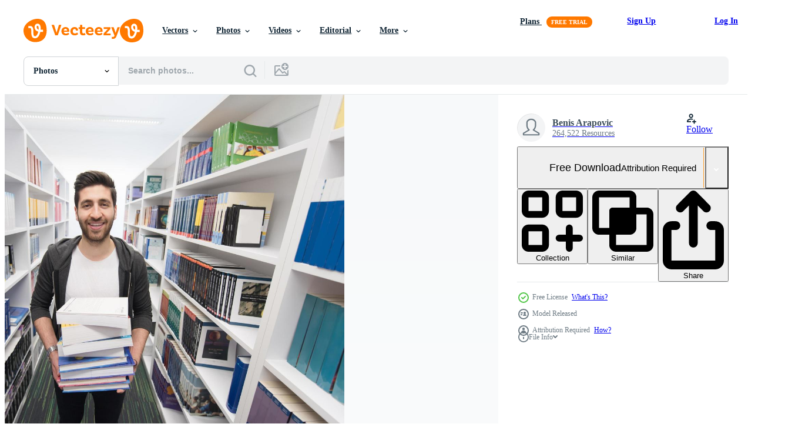

--- FILE ---
content_type: text/html; charset=utf-8
request_url: https://www.vecteezy.com/resources/11921383/show_related_tags_async_content
body_size: 1517
content:
<turbo-frame id="show-related-tags">
  <h2 class="ez-resource-related__header">Related Keywords</h2>

    <div class="splide ez-carousel tags-carousel is-ready" style="--carousel_height: 48px; --additional_height: 0px;" data-controller="carousel search-tag" data-bullets="false" data-loop="false" data-arrows="true">
    <div class="splide__track ez-carousel__track" data-carousel-target="track">
      <ul class="splide__list ez-carousel__inner-wrap" data-carousel-target="innerWrap">
        <li class="search-tag splide__slide ez-carousel__slide" data-carousel-target="slide"><a class="search-tag__tag-link ez-btn ez-btn--light" title="student" data-action="search-tag#sendClickEvent search-tag#performSearch" data-search-tag-verified="true" data-keyword-location="show" href="/free-photos/student">student</a></li><li class="search-tag splide__slide ez-carousel__slide" data-carousel-target="slide"><a class="search-tag__tag-link ez-btn ez-btn--light" title="study" data-action="search-tag#sendClickEvent search-tag#performSearch" data-search-tag-verified="true" data-keyword-location="show" href="/free-photos/study">study</a></li><li class="search-tag splide__slide ez-carousel__slide" data-carousel-target="slide"><a class="search-tag__tag-link ez-btn ez-btn--light" title="library" data-action="search-tag#sendClickEvent search-tag#performSearch" data-search-tag-verified="true" data-keyword-location="show" href="/free-photos/library">library</a></li><li class="search-tag splide__slide ez-carousel__slide" data-carousel-target="slide"><a class="search-tag__tag-link ez-btn ez-btn--light" title="school" data-action="search-tag#sendClickEvent search-tag#performSearch" data-search-tag-verified="true" data-keyword-location="show" href="/free-photos/school">school</a></li><li class="search-tag splide__slide ez-carousel__slide" data-carousel-target="slide"><a class="search-tag__tag-link ez-btn ez-btn--light" title="people" data-action="search-tag#sendClickEvent search-tag#performSearch" data-search-tag-verified="true" data-keyword-location="show" href="/free-photos/people">people</a></li><li class="search-tag splide__slide ez-carousel__slide" data-carousel-target="slide"><a class="search-tag__tag-link ez-btn ez-btn--light" title="adult" data-action="search-tag#sendClickEvent search-tag#performSearch" data-search-tag-verified="true" data-keyword-location="show" href="/free-photos/adult">adult</a></li><li class="search-tag splide__slide ez-carousel__slide" data-carousel-target="slide"><a class="search-tag__tag-link ez-btn ez-btn--light" title="arab" data-action="search-tag#sendClickEvent search-tag#performSearch" data-search-tag-verified="true" data-keyword-location="show" href="/free-photos/arab">arab</a></li><li class="search-tag splide__slide ez-carousel__slide" data-carousel-target="slide"><a class="search-tag__tag-link ez-btn ez-btn--light" title="archive" data-action="search-tag#sendClickEvent search-tag#performSearch" data-search-tag-verified="true" data-keyword-location="show" href="/free-photos/archive">archive</a></li><li class="search-tag splide__slide ez-carousel__slide" data-carousel-target="slide"><a class="search-tag__tag-link ez-btn ez-btn--light" title="beard" data-action="search-tag#sendClickEvent search-tag#performSearch" data-search-tag-verified="true" data-keyword-location="show" href="/free-photos/beard">beard</a></li><li class="search-tag splide__slide ez-carousel__slide" data-carousel-target="slide"><a class="search-tag__tag-link ez-btn ez-btn--light" title="book" data-action="search-tag#sendClickEvent search-tag#performSearch" data-search-tag-verified="true" data-keyword-location="show" href="/free-photos/book">book</a></li><li class="search-tag splide__slide ez-carousel__slide" data-carousel-target="slide"><a class="search-tag__tag-link ez-btn ez-btn--light" title="boy" data-action="search-tag#sendClickEvent search-tag#performSearch" data-search-tag-verified="true" data-keyword-location="show" href="/free-photos/boy">boy</a></li><li class="search-tag splide__slide ez-carousel__slide" data-carousel-target="slide"><a class="search-tag__tag-link ez-btn ez-btn--light" title="business" data-action="search-tag#sendClickEvent search-tag#performSearch" data-search-tag-verified="true" data-keyword-location="show" href="/free-photos/business">business</a></li><li class="search-tag splide__slide ez-carousel__slide" data-carousel-target="slide"><a class="search-tag__tag-link ez-btn ez-btn--light" title="college" data-action="search-tag#sendClickEvent search-tag#performSearch" data-search-tag-verified="true" data-keyword-location="show" href="/free-photos/college">college</a></li><li class="search-tag splide__slide ez-carousel__slide" data-carousel-target="slide"><a class="search-tag__tag-link ez-btn ez-btn--light" title="database" data-action="search-tag#sendClickEvent search-tag#performSearch" data-search-tag-verified="true" data-keyword-location="show" href="/free-photos/database">database</a></li><li class="search-tag splide__slide ez-carousel__slide" data-carousel-target="slide"><a class="search-tag__tag-link ez-btn ez-btn--light" title="education" data-action="search-tag#sendClickEvent search-tag#performSearch" data-search-tag-verified="true" data-keyword-location="show" href="/free-photos/education">education</a></li><li class="search-tag splide__slide ez-carousel__slide" data-carousel-target="slide"><a class="search-tag__tag-link ez-btn ez-btn--light" title="exam" data-action="search-tag#sendClickEvent search-tag#performSearch" data-search-tag-verified="true" data-keyword-location="show" href="/free-photos/exam">exam</a></li><li class="search-tag splide__slide ez-carousel__slide" data-carousel-target="slide"><a class="search-tag__tag-link ez-btn ez-btn--light" title="happy" data-action="search-tag#sendClickEvent search-tag#performSearch" data-search-tag-verified="true" data-keyword-location="show" href="/free-photos/happy">happy</a></li><li class="search-tag splide__slide ez-carousel__slide" data-carousel-target="slide"><a class="search-tag__tag-link ez-btn ez-btn--light" title="high" data-action="search-tag#sendClickEvent search-tag#performSearch" data-search-tag-verified="true" data-keyword-location="show" href="/free-photos/high">high</a></li><li class="search-tag splide__slide ez-carousel__slide" data-carousel-target="slide"><a class="search-tag__tag-link ez-btn ez-btn--light" title="hipster" data-action="search-tag#sendClickEvent search-tag#performSearch" data-search-tag-verified="true" data-keyword-location="show" href="/free-photos/hipster">hipster</a></li><li class="search-tag splide__slide ez-carousel__slide" data-carousel-target="slide"><a class="search-tag__tag-link ez-btn ez-btn--light" title="homework" data-action="search-tag#sendClickEvent search-tag#performSearch" data-search-tag-verified="true" data-keyword-location="show" href="/free-photos/homework">homework</a></li><li class="search-tag splide__slide ez-carousel__slide" data-carousel-target="slide"><a class="search-tag__tag-link ez-btn ez-btn--light" title="indoors" data-action="search-tag#sendClickEvent search-tag#performSearch" data-search-tag-verified="true" data-keyword-location="show" href="/free-photos/indoors">indoors</a></li><li class="search-tag splide__slide ez-carousel__slide" data-carousel-target="slide"><a class="search-tag__tag-link ez-btn ez-btn--light" title="job" data-action="search-tag#sendClickEvent search-tag#performSearch" data-search-tag-verified="true" data-keyword-location="show" href="/free-photos/job">job</a></li><li class="search-tag splide__slide ez-carousel__slide" data-carousel-target="slide"><a class="search-tag__tag-link ez-btn ez-btn--light" title="knowledge" data-action="search-tag#sendClickEvent search-tag#performSearch" data-search-tag-verified="true" data-keyword-location="show" href="/free-photos/knowledge">knowledge</a></li><li class="search-tag splide__slide ez-carousel__slide" data-carousel-target="slide"><a class="search-tag__tag-link ez-btn ez-btn--light" title="learn" data-action="search-tag#sendClickEvent search-tag#performSearch" data-search-tag-verified="true" data-keyword-location="show" href="/free-photos/learn">learn</a></li><li class="search-tag splide__slide ez-carousel__slide" data-carousel-target="slide"><a class="search-tag__tag-link ez-btn ez-btn--light" title="lifestyle" data-action="search-tag#sendClickEvent search-tag#performSearch" data-search-tag-verified="true" data-keyword-location="show" href="/free-photos/lifestyle">lifestyle</a></li><li class="search-tag splide__slide ez-carousel__slide" data-carousel-target="slide"><a class="search-tag__tag-link ez-btn ez-btn--light" title="white" data-action="search-tag#sendClickEvent search-tag#performSearch" data-search-tag-verified="true" data-keyword-location="show" href="/free-photos/white">white</a></li><li class="search-tag splide__slide ez-carousel__slide" data-carousel-target="slide"><a class="search-tag__tag-link ez-btn ez-btn--light" title="middle eastern" data-action="search-tag#sendClickEvent search-tag#performSearch" data-search-tag-verified="true" data-keyword-location="show" href="/free-photos/middle-eastern">middle eastern</a></li><li class="search-tag splide__slide ez-carousel__slide" data-carousel-target="slide"><a class="search-tag__tag-link ez-btn ez-btn--light" title="man" data-action="search-tag#sendClickEvent search-tag#performSearch" data-search-tag-verified="true" data-keyword-location="show" href="/free-photos/man">man</a></li><li class="search-tag splide__slide ez-carousel__slide" data-carousel-target="slide"><a class="search-tag__tag-link ez-btn ez-btn--light" title="turk" data-action="search-tag#sendClickEvent search-tag#performSearch" data-search-tag-verified="true" data-keyword-location="show" href="/free-photos/turk">turk</a></li><li class="search-tag splide__slide ez-carousel__slide" data-carousel-target="slide"><a class="search-tag__tag-link ez-btn ez-btn--light" title="modern" data-action="search-tag#sendClickEvent search-tag#performSearch" data-search-tag-verified="true" data-keyword-location="show" href="/free-photos/modern">modern</a></li>
</ul></div>
    

    <div class="splide__arrows splide__arrows--ltr ez-carousel__arrows"><button class="splide__arrow splide__arrow--prev ez-carousel__arrow ez-carousel__arrow--prev" disabled="disabled" data-carousel-target="arrowPrev" data-test-id="carousel-arrow-prev" data-direction="prev" aria_label="Previous"><span class="ez-carousel__arrow-wrap"><svg xmlns="http://www.w3.org/2000/svg" viewBox="0 0 5 8" role="img" aria-labelledby="ahepwfxusc29u7xshzhnmw0th2h7ucix" class="arrow-prev"><desc id="ahepwfxusc29u7xshzhnmw0th2h7ucix">Previous</desc><path fill-rule="evenodd" d="M4.707 7.707a1 1 0 0 0 0-1.414L2.414 4l2.293-2.293A1 1 0 0 0 3.293.293l-3 3a1 1 0 0 0 0 1.414l3 3a1 1 0 0 0 1.414 0Z" clip-rule="evenodd"></path></svg>
</span><span class="ez-carousel__gradient"></span></button><button class="splide__arrow splide__arrow--next ez-carousel__arrow ez-carousel__arrow--next" disabled="disabled" data-carousel-target="arrowNext" data-test-id="carousel-arrow-next" data-direction="next" aria_label="Next"><span class="ez-carousel__arrow-wrap"><svg xmlns="http://www.w3.org/2000/svg" viewBox="0 0 5 8" role="img" aria-labelledby="a9fy2ikwf78d5jz6kd7vjdt1a0id2zp6" class="arrow-next"><desc id="a9fy2ikwf78d5jz6kd7vjdt1a0id2zp6">Next</desc><path fill-rule="evenodd" d="M.293 7.707a1 1 0 0 1 0-1.414L2.586 4 .293 1.707A1 1 0 0 1 1.707.293l3 3a1 1 0 0 1 0 1.414l-3 3a1 1 0 0 1-1.414 0Z" clip-rule="evenodd"></path></svg>
</span><span class="ez-carousel__gradient"></span></button></div>
</div></turbo-frame>


--- FILE ---
content_type: text/html; charset=utf-8
request_url: https://www.vecteezy.com/resources/11921383/show_related_grids_async_content
body_size: 8874
content:
<turbo-frame id="show-related-resources">

  <div data-conversions-category="Related Photos" class="">
    <h2 class="ez-resource-related__header">
      Related Photos
    </h2>

    <ul class="ez-resource-grid ez-resource-grid--main-grid  is-hidden" id="false" data-controller="grid contributor-info" data-grid-track-truncation-value="false" data-max-rows="50" data-row-height="240" data-instant-grid="false" data-truncate-results="false" data-testid="related-resources" data-labels="free" style="--free: &#39;Free&#39;;">

  <li class="ez-resource-grid__item ez-resource-thumb ez-resource-thumb--pro" data-controller="grid-item-decorator" data-position="{{position}}" data-item-id="31049933" data-pro="true" data-grid-target="gridItem" data-w="300" data-h="200" data-grid-item-decorator-free-label-value="Free" data-action="mouseenter-&gt;grid-item-decorator#hoverThumb:once" data-grid-item-decorator-item-pro-param="Pro" data-grid-item-decorator-resource-id-param="31049933" data-grid-item-decorator-content-type-param="Content-photo" data-grid-item-decorator-image-src-param="https://static.vecteezy.com/system/resources/previews/031/049/933/non_2x/student-holding-lot-of-books-in-school-library-photo.jpg" data-grid-item-decorator-pinterest-url-param="https://www.vecteezy.com/photo/31049933-student-holding-lot-of-books-in-school-library" data-grid-item-decorator-seo-page-description-param="Student holding lot of books in school library" data-grid-item-decorator-user-id-param="7150800" data-grid-item-decorator-user-display-name-param="Benis Arapovic" data-grid-item-decorator-uploads-path-param="/members/dotshock/uploads">

  <script type="application/ld+json" id="media_schema">
  {"@context":"https://schema.org","@type":"ImageObject","name":"Student holding lot of books in school library","uploadDate":"2023-10-10T18:42:27-05:00","thumbnailUrl":"https://static.vecteezy.com/system/resources/thumbnails/031/049/933/small_2x/student-holding-lot-of-books-in-school-library-photo.jpg","contentUrl":"https://static.vecteezy.com/system/resources/previews/031/049/933/non_2x/student-holding-lot-of-books-in-school-library-photo.jpg","sourceOrganization":"Vecteezy","license":"https://support.vecteezy.com/en_us/new-vecteezy-licensing-ByHivesvt","acquireLicensePage":"https://www.vecteezy.com/photo/31049933-student-holding-lot-of-books-in-school-library","creator":{"@type":"Person","name":"Benis Arapovic"},"copyrightNotice":"Benis Arapovic","creditText":"Vecteezy"}
</script>


<a href="/photo/31049933-student-holding-lot-of-books-in-school-library" class="ez-resource-thumb__link" title="Student holding lot of books in school library" style="--height: 200; --width: 300; " data-action="click-&gt;grid#trackResourceClick mouseenter-&gt;grid#trackResourceHover" data-content-type="photo" data-controller="ez-hover-intent" data-previews-srcs="[&quot;https://static.vecteezy.com/system/resources/previews/031/049/933/non_2x/student-holding-lot-of-books-in-school-library-photo.jpg&quot;,&quot;https://static.vecteezy.com/system/resources/previews/031/049/933/large_2x/student-holding-lot-of-books-in-school-library-photo.jpg&quot;]" data-pro="true" data-resource-id="31049933" data-grid-item-decorator-target="link">
    <img src="https://static.vecteezy.com/system/resources/thumbnails/031/049/933/small/student-holding-lot-of-books-in-school-library-photo.jpg" srcset="https://static.vecteezy.com/system/resources/thumbnails/031/049/933/small_2x/student-holding-lot-of-books-in-school-library-photo.jpg 2x, https://static.vecteezy.com/system/resources/thumbnails/031/049/933/small/student-holding-lot-of-books-in-school-library-photo.jpg 1x" class="ez-resource-thumb__img" loading="lazy" decoding="async" width="300" height="200" alt="Student holding lot of books in school library photo">

</a>

  <div class="ez-resource-thumb__label-wrap"></div>
  

  <div class="ez-resource-thumb__hover-state"></div>
</li><li class="ez-resource-grid__item ez-resource-thumb ez-resource-thumb--pro" data-controller="grid-item-decorator" data-position="{{position}}" data-item-id="31049937" data-pro="true" data-grid-target="gridItem" data-w="300" data-h="200" data-grid-item-decorator-free-label-value="Free" data-action="mouseenter-&gt;grid-item-decorator#hoverThumb:once" data-grid-item-decorator-item-pro-param="Pro" data-grid-item-decorator-resource-id-param="31049937" data-grid-item-decorator-content-type-param="Content-photo" data-grid-item-decorator-image-src-param="https://static.vecteezy.com/system/resources/previews/031/049/937/non_2x/student-holding-lot-of-books-in-school-library-photo.JPG" data-grid-item-decorator-pinterest-url-param="https://www.vecteezy.com/photo/31049937-student-holding-lot-of-books-in-school-library" data-grid-item-decorator-seo-page-description-param="Student holding lot of books in school library" data-grid-item-decorator-user-id-param="7150800" data-grid-item-decorator-user-display-name-param="Benis Arapovic" data-grid-item-decorator-uploads-path-param="/members/dotshock/uploads">

  <script type="application/ld+json" id="media_schema">
  {"@context":"https://schema.org","@type":"ImageObject","name":"Student holding lot of books in school library","uploadDate":"2023-10-10T18:42:27-05:00","thumbnailUrl":"https://static.vecteezy.com/system/resources/thumbnails/031/049/937/small_2x/student-holding-lot-of-books-in-school-library-photo.JPG","contentUrl":"https://static.vecteezy.com/system/resources/previews/031/049/937/non_2x/student-holding-lot-of-books-in-school-library-photo.JPG","sourceOrganization":"Vecteezy","license":"https://support.vecteezy.com/en_us/new-vecteezy-licensing-ByHivesvt","acquireLicensePage":"https://www.vecteezy.com/photo/31049937-student-holding-lot-of-books-in-school-library","creator":{"@type":"Person","name":"Benis Arapovic"},"copyrightNotice":"Benis Arapovic","creditText":"Vecteezy"}
</script>


<a href="/photo/31049937-student-holding-lot-of-books-in-school-library" class="ez-resource-thumb__link" title="Student holding lot of books in school library" style="--height: 200; --width: 300; " data-action="click-&gt;grid#trackResourceClick mouseenter-&gt;grid#trackResourceHover" data-content-type="photo" data-controller="ez-hover-intent" data-previews-srcs="[&quot;https://static.vecteezy.com/system/resources/previews/031/049/937/non_2x/student-holding-lot-of-books-in-school-library-photo.JPG&quot;,&quot;https://static.vecteezy.com/system/resources/previews/031/049/937/large_2x/student-holding-lot-of-books-in-school-library-photo.JPG&quot;]" data-pro="true" data-resource-id="31049937" data-grid-item-decorator-target="link">
    <img src="https://static.vecteezy.com/system/resources/thumbnails/031/049/937/small/student-holding-lot-of-books-in-school-library-photo.JPG" srcset="https://static.vecteezy.com/system/resources/thumbnails/031/049/937/small_2x/student-holding-lot-of-books-in-school-library-photo.JPG 2x, https://static.vecteezy.com/system/resources/thumbnails/031/049/937/small/student-holding-lot-of-books-in-school-library-photo.JPG 1x" class="ez-resource-thumb__img" loading="lazy" decoding="async" width="300" height="200" alt="Student holding lot of books in school library photo">

</a>

  <div class="ez-resource-thumb__label-wrap"></div>
  

  <div class="ez-resource-thumb__hover-state"></div>
</li><li class="ez-resource-grid__item ez-resource-thumb ez-resource-thumb--pro" data-controller="grid-item-decorator" data-position="{{position}}" data-item-id="31049936" data-pro="true" data-grid-target="gridItem" data-w="300" data-h="200" data-grid-item-decorator-free-label-value="Free" data-action="mouseenter-&gt;grid-item-decorator#hoverThumb:once" data-grid-item-decorator-item-pro-param="Pro" data-grid-item-decorator-resource-id-param="31049936" data-grid-item-decorator-content-type-param="Content-photo" data-grid-item-decorator-image-src-param="https://static.vecteezy.com/system/resources/previews/031/049/936/non_2x/student-holding-lot-of-books-in-school-library-photo.JPG" data-grid-item-decorator-pinterest-url-param="https://www.vecteezy.com/photo/31049936-student-holding-lot-of-books-in-school-library" data-grid-item-decorator-seo-page-description-param="Student holding lot of books in school library" data-grid-item-decorator-user-id-param="7150800" data-grid-item-decorator-user-display-name-param="Benis Arapovic" data-grid-item-decorator-uploads-path-param="/members/dotshock/uploads">

  <script type="application/ld+json" id="media_schema">
  {"@context":"https://schema.org","@type":"ImageObject","name":"Student holding lot of books in school library","uploadDate":"2023-10-10T18:42:27-05:00","thumbnailUrl":"https://static.vecteezy.com/system/resources/thumbnails/031/049/936/small_2x/student-holding-lot-of-books-in-school-library-photo.JPG","contentUrl":"https://static.vecteezy.com/system/resources/previews/031/049/936/non_2x/student-holding-lot-of-books-in-school-library-photo.JPG","sourceOrganization":"Vecteezy","license":"https://support.vecteezy.com/en_us/new-vecteezy-licensing-ByHivesvt","acquireLicensePage":"https://www.vecteezy.com/photo/31049936-student-holding-lot-of-books-in-school-library","creator":{"@type":"Person","name":"Benis Arapovic"},"copyrightNotice":"Benis Arapovic","creditText":"Vecteezy"}
</script>


<a href="/photo/31049936-student-holding-lot-of-books-in-school-library" class="ez-resource-thumb__link" title="Student holding lot of books in school library" style="--height: 200; --width: 300; " data-action="click-&gt;grid#trackResourceClick mouseenter-&gt;grid#trackResourceHover" data-content-type="photo" data-controller="ez-hover-intent" data-previews-srcs="[&quot;https://static.vecteezy.com/system/resources/previews/031/049/936/non_2x/student-holding-lot-of-books-in-school-library-photo.JPG&quot;,&quot;https://static.vecteezy.com/system/resources/previews/031/049/936/large_2x/student-holding-lot-of-books-in-school-library-photo.JPG&quot;]" data-pro="true" data-resource-id="31049936" data-grid-item-decorator-target="link">
    <img src="https://static.vecteezy.com/system/resources/thumbnails/031/049/936/small/student-holding-lot-of-books-in-school-library-photo.JPG" srcset="https://static.vecteezy.com/system/resources/thumbnails/031/049/936/small_2x/student-holding-lot-of-books-in-school-library-photo.JPG 2x, https://static.vecteezy.com/system/resources/thumbnails/031/049/936/small/student-holding-lot-of-books-in-school-library-photo.JPG 1x" class="ez-resource-thumb__img" loading="lazy" decoding="async" width="300" height="200" alt="Student holding lot of books in school library photo">

</a>

  <div class="ez-resource-thumb__label-wrap"></div>
  

  <div class="ez-resource-thumb__hover-state"></div>
</li><li class="ez-resource-grid__item ez-resource-thumb ez-resource-thumb--pro" data-controller="grid-item-decorator" data-position="{{position}}" data-item-id="31049938" data-pro="true" data-grid-target="gridItem" data-w="300" data-h="200" data-grid-item-decorator-free-label-value="Free" data-action="mouseenter-&gt;grid-item-decorator#hoverThumb:once" data-grid-item-decorator-item-pro-param="Pro" data-grid-item-decorator-resource-id-param="31049938" data-grid-item-decorator-content-type-param="Content-photo" data-grid-item-decorator-image-src-param="https://static.vecteezy.com/system/resources/previews/031/049/938/non_2x/student-holding-lot-of-books-in-school-library-photo.jpg" data-grid-item-decorator-pinterest-url-param="https://www.vecteezy.com/photo/31049938-student-holding-lot-of-books-in-school-library" data-grid-item-decorator-seo-page-description-param="Student holding lot of books in school library" data-grid-item-decorator-user-id-param="7150800" data-grid-item-decorator-user-display-name-param="Benis Arapovic" data-grid-item-decorator-uploads-path-param="/members/dotshock/uploads">

  <script type="application/ld+json" id="media_schema">
  {"@context":"https://schema.org","@type":"ImageObject","name":"Student holding lot of books in school library","uploadDate":"2023-10-10T18:42:27-05:00","thumbnailUrl":"https://static.vecteezy.com/system/resources/thumbnails/031/049/938/small_2x/student-holding-lot-of-books-in-school-library-photo.jpg","contentUrl":"https://static.vecteezy.com/system/resources/previews/031/049/938/non_2x/student-holding-lot-of-books-in-school-library-photo.jpg","sourceOrganization":"Vecteezy","license":"https://support.vecteezy.com/en_us/new-vecteezy-licensing-ByHivesvt","acquireLicensePage":"https://www.vecteezy.com/photo/31049938-student-holding-lot-of-books-in-school-library","creator":{"@type":"Person","name":"Benis Arapovic"},"copyrightNotice":"Benis Arapovic","creditText":"Vecteezy"}
</script>


<a href="/photo/31049938-student-holding-lot-of-books-in-school-library" class="ez-resource-thumb__link" title="Student holding lot of books in school library" style="--height: 200; --width: 300; " data-action="click-&gt;grid#trackResourceClick mouseenter-&gt;grid#trackResourceHover" data-content-type="photo" data-controller="ez-hover-intent" data-previews-srcs="[&quot;https://static.vecteezy.com/system/resources/previews/031/049/938/non_2x/student-holding-lot-of-books-in-school-library-photo.jpg&quot;,&quot;https://static.vecteezy.com/system/resources/previews/031/049/938/large_2x/student-holding-lot-of-books-in-school-library-photo.jpg&quot;]" data-pro="true" data-resource-id="31049938" data-grid-item-decorator-target="link">
    <img src="https://static.vecteezy.com/system/resources/thumbnails/031/049/938/small/student-holding-lot-of-books-in-school-library-photo.jpg" srcset="https://static.vecteezy.com/system/resources/thumbnails/031/049/938/small_2x/student-holding-lot-of-books-in-school-library-photo.jpg 2x, https://static.vecteezy.com/system/resources/thumbnails/031/049/938/small/student-holding-lot-of-books-in-school-library-photo.jpg 1x" class="ez-resource-thumb__img" loading="lazy" decoding="async" width="300" height="200" alt="Student holding lot of books in school library photo">

</a>

  <div class="ez-resource-thumb__label-wrap"></div>
  

  <div class="ez-resource-thumb__hover-state"></div>
</li><li class="ez-resource-grid__item ez-resource-thumb ez-resource-thumb--pro" data-controller="grid-item-decorator" data-position="{{position}}" data-item-id="31049926" data-pro="true" data-grid-target="gridItem" data-w="300" data-h="200" data-grid-item-decorator-free-label-value="Free" data-action="mouseenter-&gt;grid-item-decorator#hoverThumb:once" data-grid-item-decorator-item-pro-param="Pro" data-grid-item-decorator-resource-id-param="31049926" data-grid-item-decorator-content-type-param="Content-photo" data-grid-item-decorator-image-src-param="https://static.vecteezy.com/system/resources/previews/031/049/926/non_2x/student-holding-lot-of-books-in-school-library-photo.jpg" data-grid-item-decorator-pinterest-url-param="https://www.vecteezy.com/photo/31049926-student-holding-lot-of-books-in-school-library" data-grid-item-decorator-seo-page-description-param="Student holding lot of books in school library" data-grid-item-decorator-user-id-param="7150800" data-grid-item-decorator-user-display-name-param="Benis Arapovic" data-grid-item-decorator-uploads-path-param="/members/dotshock/uploads">

  <script type="application/ld+json" id="media_schema">
  {"@context":"https://schema.org","@type":"ImageObject","name":"Student holding lot of books in school library","uploadDate":"2023-10-10T18:42:01-05:00","thumbnailUrl":"https://static.vecteezy.com/system/resources/thumbnails/031/049/926/small_2x/student-holding-lot-of-books-in-school-library-photo.jpg","contentUrl":"https://static.vecteezy.com/system/resources/previews/031/049/926/non_2x/student-holding-lot-of-books-in-school-library-photo.jpg","sourceOrganization":"Vecteezy","license":"https://support.vecteezy.com/en_us/new-vecteezy-licensing-ByHivesvt","acquireLicensePage":"https://www.vecteezy.com/photo/31049926-student-holding-lot-of-books-in-school-library","creator":{"@type":"Person","name":"Benis Arapovic"},"copyrightNotice":"Benis Arapovic","creditText":"Vecteezy"}
</script>


<a href="/photo/31049926-student-holding-lot-of-books-in-school-library" class="ez-resource-thumb__link" title="Student holding lot of books in school library" style="--height: 200; --width: 300; " data-action="click-&gt;grid#trackResourceClick mouseenter-&gt;grid#trackResourceHover" data-content-type="photo" data-controller="ez-hover-intent" data-previews-srcs="[&quot;https://static.vecteezy.com/system/resources/previews/031/049/926/non_2x/student-holding-lot-of-books-in-school-library-photo.jpg&quot;,&quot;https://static.vecteezy.com/system/resources/previews/031/049/926/large_2x/student-holding-lot-of-books-in-school-library-photo.jpg&quot;]" data-pro="true" data-resource-id="31049926" data-grid-item-decorator-target="link">
    <img src="https://static.vecteezy.com/system/resources/thumbnails/031/049/926/small/student-holding-lot-of-books-in-school-library-photo.jpg" srcset="https://static.vecteezy.com/system/resources/thumbnails/031/049/926/small_2x/student-holding-lot-of-books-in-school-library-photo.jpg 2x, https://static.vecteezy.com/system/resources/thumbnails/031/049/926/small/student-holding-lot-of-books-in-school-library-photo.jpg 1x" class="ez-resource-thumb__img" loading="lazy" decoding="async" width="300" height="200" alt="Student holding lot of books in school library photo">

</a>

  <div class="ez-resource-thumb__label-wrap"></div>
  

  <div class="ez-resource-thumb__hover-state"></div>
</li><li class="ez-resource-grid__item ez-resource-thumb ez-resource-thumb--pro" data-controller="grid-item-decorator" data-position="{{position}}" data-item-id="31049947" data-pro="true" data-grid-target="gridItem" data-w="300" data-h="200" data-grid-item-decorator-free-label-value="Free" data-action="mouseenter-&gt;grid-item-decorator#hoverThumb:once" data-grid-item-decorator-item-pro-param="Pro" data-grid-item-decorator-resource-id-param="31049947" data-grid-item-decorator-content-type-param="Content-photo" data-grid-item-decorator-image-src-param="https://static.vecteezy.com/system/resources/previews/031/049/947/non_2x/student-holding-lot-of-books-in-school-library-photo.jpg" data-grid-item-decorator-pinterest-url-param="https://www.vecteezy.com/photo/31049947-student-holding-lot-of-books-in-school-library" data-grid-item-decorator-seo-page-description-param="Student holding lot of books in school library" data-grid-item-decorator-user-id-param="7150800" data-grid-item-decorator-user-display-name-param="Benis Arapovic" data-grid-item-decorator-uploads-path-param="/members/dotshock/uploads">

  <script type="application/ld+json" id="media_schema">
  {"@context":"https://schema.org","@type":"ImageObject","name":"Student holding lot of books in school library","uploadDate":"2023-10-10T18:42:28-05:00","thumbnailUrl":"https://static.vecteezy.com/system/resources/thumbnails/031/049/947/small_2x/student-holding-lot-of-books-in-school-library-photo.jpg","contentUrl":"https://static.vecteezy.com/system/resources/previews/031/049/947/non_2x/student-holding-lot-of-books-in-school-library-photo.jpg","sourceOrganization":"Vecteezy","license":"https://support.vecteezy.com/en_us/new-vecteezy-licensing-ByHivesvt","acquireLicensePage":"https://www.vecteezy.com/photo/31049947-student-holding-lot-of-books-in-school-library","creator":{"@type":"Person","name":"Benis Arapovic"},"copyrightNotice":"Benis Arapovic","creditText":"Vecteezy"}
</script>


<a href="/photo/31049947-student-holding-lot-of-books-in-school-library" class="ez-resource-thumb__link" title="Student holding lot of books in school library" style="--height: 200; --width: 300; " data-action="click-&gt;grid#trackResourceClick mouseenter-&gt;grid#trackResourceHover" data-content-type="photo" data-controller="ez-hover-intent" data-previews-srcs="[&quot;https://static.vecteezy.com/system/resources/previews/031/049/947/non_2x/student-holding-lot-of-books-in-school-library-photo.jpg&quot;,&quot;https://static.vecteezy.com/system/resources/previews/031/049/947/large_2x/student-holding-lot-of-books-in-school-library-photo.jpg&quot;]" data-pro="true" data-resource-id="31049947" data-grid-item-decorator-target="link">
    <img src="https://static.vecteezy.com/system/resources/thumbnails/031/049/947/small/student-holding-lot-of-books-in-school-library-photo.jpg" srcset="https://static.vecteezy.com/system/resources/thumbnails/031/049/947/small_2x/student-holding-lot-of-books-in-school-library-photo.jpg 2x, https://static.vecteezy.com/system/resources/thumbnails/031/049/947/small/student-holding-lot-of-books-in-school-library-photo.jpg 1x" class="ez-resource-thumb__img" loading="lazy" decoding="async" width="300" height="200" alt="Student holding lot of books in school library photo">

</a>

  <div class="ez-resource-thumb__label-wrap"></div>
  

  <div class="ez-resource-thumb__hover-state"></div>
</li><li class="ez-resource-grid__item ez-resource-thumb ez-resource-thumb--pro" data-controller="grid-item-decorator" data-position="{{position}}" data-item-id="31049956" data-pro="true" data-grid-target="gridItem" data-w="300" data-h="200" data-grid-item-decorator-free-label-value="Free" data-action="mouseenter-&gt;grid-item-decorator#hoverThumb:once" data-grid-item-decorator-item-pro-param="Pro" data-grid-item-decorator-resource-id-param="31049956" data-grid-item-decorator-content-type-param="Content-photo" data-grid-item-decorator-image-src-param="https://static.vecteezy.com/system/resources/previews/031/049/956/non_2x/student-holding-lot-of-books-in-school-library-photo.jpg" data-grid-item-decorator-pinterest-url-param="https://www.vecteezy.com/photo/31049956-student-holding-lot-of-books-in-school-library" data-grid-item-decorator-seo-page-description-param="Student holding lot of books in school library" data-grid-item-decorator-user-id-param="7150800" data-grid-item-decorator-user-display-name-param="Benis Arapovic" data-grid-item-decorator-uploads-path-param="/members/dotshock/uploads">

  <script type="application/ld+json" id="media_schema">
  {"@context":"https://schema.org","@type":"ImageObject","name":"Student holding lot of books in school library","uploadDate":"2023-10-10T18:42:28-05:00","thumbnailUrl":"https://static.vecteezy.com/system/resources/thumbnails/031/049/956/small_2x/student-holding-lot-of-books-in-school-library-photo.jpg","contentUrl":"https://static.vecteezy.com/system/resources/previews/031/049/956/non_2x/student-holding-lot-of-books-in-school-library-photo.jpg","sourceOrganization":"Vecteezy","license":"https://support.vecteezy.com/en_us/new-vecteezy-licensing-ByHivesvt","acquireLicensePage":"https://www.vecteezy.com/photo/31049956-student-holding-lot-of-books-in-school-library","creator":{"@type":"Person","name":"Benis Arapovic"},"copyrightNotice":"Benis Arapovic","creditText":"Vecteezy"}
</script>


<a href="/photo/31049956-student-holding-lot-of-books-in-school-library" class="ez-resource-thumb__link" title="Student holding lot of books in school library" style="--height: 200; --width: 300; " data-action="click-&gt;grid#trackResourceClick mouseenter-&gt;grid#trackResourceHover" data-content-type="photo" data-controller="ez-hover-intent" data-previews-srcs="[&quot;https://static.vecteezy.com/system/resources/previews/031/049/956/non_2x/student-holding-lot-of-books-in-school-library-photo.jpg&quot;,&quot;https://static.vecteezy.com/system/resources/previews/031/049/956/large_2x/student-holding-lot-of-books-in-school-library-photo.jpg&quot;]" data-pro="true" data-resource-id="31049956" data-grid-item-decorator-target="link">
    <img src="https://static.vecteezy.com/system/resources/thumbnails/031/049/956/small/student-holding-lot-of-books-in-school-library-photo.jpg" srcset="https://static.vecteezy.com/system/resources/thumbnails/031/049/956/small_2x/student-holding-lot-of-books-in-school-library-photo.jpg 2x, https://static.vecteezy.com/system/resources/thumbnails/031/049/956/small/student-holding-lot-of-books-in-school-library-photo.jpg 1x" class="ez-resource-thumb__img" loading="lazy" decoding="async" width="300" height="200" alt="Student holding lot of books in school library photo">

</a>

  <div class="ez-resource-thumb__label-wrap"></div>
  

  <div class="ez-resource-thumb__hover-state"></div>
</li><li class="ez-resource-grid__item ez-resource-thumb ez-resource-thumb--pro" data-controller="grid-item-decorator" data-position="{{position}}" data-item-id="31049946" data-pro="true" data-grid-target="gridItem" data-w="300" data-h="200" data-grid-item-decorator-free-label-value="Free" data-action="mouseenter-&gt;grid-item-decorator#hoverThumb:once" data-grid-item-decorator-item-pro-param="Pro" data-grid-item-decorator-resource-id-param="31049946" data-grid-item-decorator-content-type-param="Content-photo" data-grid-item-decorator-image-src-param="https://static.vecteezy.com/system/resources/previews/031/049/946/non_2x/student-holding-lot-of-books-in-school-library-photo.jpg" data-grid-item-decorator-pinterest-url-param="https://www.vecteezy.com/photo/31049946-student-holding-lot-of-books-in-school-library" data-grid-item-decorator-seo-page-description-param="Student holding lot of books in school library" data-grid-item-decorator-user-id-param="7150800" data-grid-item-decorator-user-display-name-param="Benis Arapovic" data-grid-item-decorator-uploads-path-param="/members/dotshock/uploads">

  <script type="application/ld+json" id="media_schema">
  {"@context":"https://schema.org","@type":"ImageObject","name":"Student holding lot of books in school library","uploadDate":"2023-10-10T18:42:28-05:00","thumbnailUrl":"https://static.vecteezy.com/system/resources/thumbnails/031/049/946/small_2x/student-holding-lot-of-books-in-school-library-photo.jpg","contentUrl":"https://static.vecteezy.com/system/resources/previews/031/049/946/non_2x/student-holding-lot-of-books-in-school-library-photo.jpg","sourceOrganization":"Vecteezy","license":"https://support.vecteezy.com/en_us/new-vecteezy-licensing-ByHivesvt","acquireLicensePage":"https://www.vecteezy.com/photo/31049946-student-holding-lot-of-books-in-school-library","creator":{"@type":"Person","name":"Benis Arapovic"},"copyrightNotice":"Benis Arapovic","creditText":"Vecteezy"}
</script>


<a href="/photo/31049946-student-holding-lot-of-books-in-school-library" class="ez-resource-thumb__link" title="Student holding lot of books in school library" style="--height: 200; --width: 300; " data-action="click-&gt;grid#trackResourceClick mouseenter-&gt;grid#trackResourceHover" data-content-type="photo" data-controller="ez-hover-intent" data-previews-srcs="[&quot;https://static.vecteezy.com/system/resources/previews/031/049/946/non_2x/student-holding-lot-of-books-in-school-library-photo.jpg&quot;,&quot;https://static.vecteezy.com/system/resources/previews/031/049/946/large_2x/student-holding-lot-of-books-in-school-library-photo.jpg&quot;]" data-pro="true" data-resource-id="31049946" data-grid-item-decorator-target="link">
    <img src="https://static.vecteezy.com/system/resources/thumbnails/031/049/946/small/student-holding-lot-of-books-in-school-library-photo.jpg" srcset="https://static.vecteezy.com/system/resources/thumbnails/031/049/946/small_2x/student-holding-lot-of-books-in-school-library-photo.jpg 2x, https://static.vecteezy.com/system/resources/thumbnails/031/049/946/small/student-holding-lot-of-books-in-school-library-photo.jpg 1x" class="ez-resource-thumb__img" loading="lazy" decoding="async" width="300" height="200" alt="Student holding lot of books in school library photo">

</a>

  <div class="ez-resource-thumb__label-wrap"></div>
  

  <div class="ez-resource-thumb__hover-state"></div>
</li><li class="ez-resource-grid__item ez-resource-thumb ez-resource-thumb--pro" data-controller="grid-item-decorator" data-position="{{position}}" data-item-id="31049931" data-pro="true" data-grid-target="gridItem" data-w="286" data-h="200" data-grid-item-decorator-free-label-value="Free" data-action="mouseenter-&gt;grid-item-decorator#hoverThumb:once" data-grid-item-decorator-item-pro-param="Pro" data-grid-item-decorator-resource-id-param="31049931" data-grid-item-decorator-content-type-param="Content-photo" data-grid-item-decorator-image-src-param="https://static.vecteezy.com/system/resources/previews/031/049/931/non_2x/student-holding-lot-of-books-in-school-library-photo.jpg" data-grid-item-decorator-pinterest-url-param="https://www.vecteezy.com/photo/31049931-student-holding-lot-of-books-in-school-library" data-grid-item-decorator-seo-page-description-param="Student holding lot of books in school library" data-grid-item-decorator-user-id-param="7150800" data-grid-item-decorator-user-display-name-param="Benis Arapovic" data-grid-item-decorator-uploads-path-param="/members/dotshock/uploads">

  <script type="application/ld+json" id="media_schema">
  {"@context":"https://schema.org","@type":"ImageObject","name":"Student holding lot of books in school library","uploadDate":"2023-10-10T18:42:27-05:00","thumbnailUrl":"https://static.vecteezy.com/system/resources/thumbnails/031/049/931/small_2x/student-holding-lot-of-books-in-school-library-photo.jpg","contentUrl":"https://static.vecteezy.com/system/resources/previews/031/049/931/non_2x/student-holding-lot-of-books-in-school-library-photo.jpg","sourceOrganization":"Vecteezy","license":"https://support.vecteezy.com/en_us/new-vecteezy-licensing-ByHivesvt","acquireLicensePage":"https://www.vecteezy.com/photo/31049931-student-holding-lot-of-books-in-school-library","creator":{"@type":"Person","name":"Benis Arapovic"},"copyrightNotice":"Benis Arapovic","creditText":"Vecteezy"}
</script>


<a href="/photo/31049931-student-holding-lot-of-books-in-school-library" class="ez-resource-thumb__link" title="Student holding lot of books in school library" style="--height: 200; --width: 286; " data-action="click-&gt;grid#trackResourceClick mouseenter-&gt;grid#trackResourceHover" data-content-type="photo" data-controller="ez-hover-intent" data-previews-srcs="[&quot;https://static.vecteezy.com/system/resources/previews/031/049/931/non_2x/student-holding-lot-of-books-in-school-library-photo.jpg&quot;,&quot;https://static.vecteezy.com/system/resources/previews/031/049/931/large_2x/student-holding-lot-of-books-in-school-library-photo.jpg&quot;]" data-pro="true" data-resource-id="31049931" data-grid-item-decorator-target="link">
    <img src="https://static.vecteezy.com/system/resources/thumbnails/031/049/931/small/student-holding-lot-of-books-in-school-library-photo.jpg" srcset="https://static.vecteezy.com/system/resources/thumbnails/031/049/931/small_2x/student-holding-lot-of-books-in-school-library-photo.jpg 2x, https://static.vecteezy.com/system/resources/thumbnails/031/049/931/small/student-holding-lot-of-books-in-school-library-photo.jpg 1x" class="ez-resource-thumb__img" loading="lazy" decoding="async" width="286" height="200" alt="Student holding lot of books in school library photo">

</a>

  <div class="ez-resource-thumb__label-wrap"></div>
  

  <div class="ez-resource-thumb__hover-state"></div>
</li><li class="ez-resource-grid__item ez-resource-thumb ez-resource-thumb--pro" data-controller="grid-item-decorator" data-position="{{position}}" data-item-id="31049934" data-pro="true" data-grid-target="gridItem" data-w="300" data-h="200" data-grid-item-decorator-free-label-value="Free" data-action="mouseenter-&gt;grid-item-decorator#hoverThumb:once" data-grid-item-decorator-item-pro-param="Pro" data-grid-item-decorator-resource-id-param="31049934" data-grid-item-decorator-content-type-param="Content-photo" data-grid-item-decorator-image-src-param="https://static.vecteezy.com/system/resources/previews/031/049/934/non_2x/student-holding-lot-of-books-in-school-library-photo.jpg" data-grid-item-decorator-pinterest-url-param="https://www.vecteezy.com/photo/31049934-student-holding-lot-of-books-in-school-library" data-grid-item-decorator-seo-page-description-param="Student holding lot of books in school library" data-grid-item-decorator-user-id-param="7150800" data-grid-item-decorator-user-display-name-param="Benis Arapovic" data-grid-item-decorator-uploads-path-param="/members/dotshock/uploads">

  <script type="application/ld+json" id="media_schema">
  {"@context":"https://schema.org","@type":"ImageObject","name":"Student holding lot of books in school library","uploadDate":"2023-10-10T18:42:27-05:00","thumbnailUrl":"https://static.vecteezy.com/system/resources/thumbnails/031/049/934/small_2x/student-holding-lot-of-books-in-school-library-photo.jpg","contentUrl":"https://static.vecteezy.com/system/resources/previews/031/049/934/non_2x/student-holding-lot-of-books-in-school-library-photo.jpg","sourceOrganization":"Vecteezy","license":"https://support.vecteezy.com/en_us/new-vecteezy-licensing-ByHivesvt","acquireLicensePage":"https://www.vecteezy.com/photo/31049934-student-holding-lot-of-books-in-school-library","creator":{"@type":"Person","name":"Benis Arapovic"},"copyrightNotice":"Benis Arapovic","creditText":"Vecteezy"}
</script>


<a href="/photo/31049934-student-holding-lot-of-books-in-school-library" class="ez-resource-thumb__link" title="Student holding lot of books in school library" style="--height: 200; --width: 300; " data-action="click-&gt;grid#trackResourceClick mouseenter-&gt;grid#trackResourceHover" data-content-type="photo" data-controller="ez-hover-intent" data-previews-srcs="[&quot;https://static.vecteezy.com/system/resources/previews/031/049/934/non_2x/student-holding-lot-of-books-in-school-library-photo.jpg&quot;,&quot;https://static.vecteezy.com/system/resources/previews/031/049/934/large_2x/student-holding-lot-of-books-in-school-library-photo.jpg&quot;]" data-pro="true" data-resource-id="31049934" data-grid-item-decorator-target="link">
    <img src="https://static.vecteezy.com/system/resources/thumbnails/031/049/934/small/student-holding-lot-of-books-in-school-library-photo.jpg" srcset="https://static.vecteezy.com/system/resources/thumbnails/031/049/934/small_2x/student-holding-lot-of-books-in-school-library-photo.jpg 2x, https://static.vecteezy.com/system/resources/thumbnails/031/049/934/small/student-holding-lot-of-books-in-school-library-photo.jpg 1x" class="ez-resource-thumb__img" loading="lazy" decoding="async" width="300" height="200" alt="Student holding lot of books in school library photo">

</a>

  <div class="ez-resource-thumb__label-wrap"></div>
  

  <div class="ez-resource-thumb__hover-state"></div>
</li><li class="ez-resource-grid__item ez-resource-thumb ez-resource-thumb--pro" data-controller="grid-item-decorator" data-position="{{position}}" data-item-id="31049942" data-pro="true" data-grid-target="gridItem" data-w="269" data-h="200" data-grid-item-decorator-free-label-value="Free" data-action="mouseenter-&gt;grid-item-decorator#hoverThumb:once" data-grid-item-decorator-item-pro-param="Pro" data-grid-item-decorator-resource-id-param="31049942" data-grid-item-decorator-content-type-param="Content-photo" data-grid-item-decorator-image-src-param="https://static.vecteezy.com/system/resources/previews/031/049/942/non_2x/student-holding-lot-of-books-in-school-library-photo.jpg" data-grid-item-decorator-pinterest-url-param="https://www.vecteezy.com/photo/31049942-student-holding-lot-of-books-in-school-library" data-grid-item-decorator-seo-page-description-param="Student holding lot of books in school library" data-grid-item-decorator-user-id-param="7150800" data-grid-item-decorator-user-display-name-param="Benis Arapovic" data-grid-item-decorator-uploads-path-param="/members/dotshock/uploads">

  <script type="application/ld+json" id="media_schema">
  {"@context":"https://schema.org","@type":"ImageObject","name":"Student holding lot of books in school library","uploadDate":"2023-10-10T18:42:27-05:00","thumbnailUrl":"https://static.vecteezy.com/system/resources/thumbnails/031/049/942/small_2x/student-holding-lot-of-books-in-school-library-photo.jpg","contentUrl":"https://static.vecteezy.com/system/resources/previews/031/049/942/non_2x/student-holding-lot-of-books-in-school-library-photo.jpg","sourceOrganization":"Vecteezy","license":"https://support.vecteezy.com/en_us/new-vecteezy-licensing-ByHivesvt","acquireLicensePage":"https://www.vecteezy.com/photo/31049942-student-holding-lot-of-books-in-school-library","creator":{"@type":"Person","name":"Benis Arapovic"},"copyrightNotice":"Benis Arapovic","creditText":"Vecteezy"}
</script>


<a href="/photo/31049942-student-holding-lot-of-books-in-school-library" class="ez-resource-thumb__link" title="Student holding lot of books in school library" style="--height: 200; --width: 269; " data-action="click-&gt;grid#trackResourceClick mouseenter-&gt;grid#trackResourceHover" data-content-type="photo" data-controller="ez-hover-intent" data-previews-srcs="[&quot;https://static.vecteezy.com/system/resources/previews/031/049/942/non_2x/student-holding-lot-of-books-in-school-library-photo.jpg&quot;,&quot;https://static.vecteezy.com/system/resources/previews/031/049/942/large_2x/student-holding-lot-of-books-in-school-library-photo.jpg&quot;]" data-pro="true" data-resource-id="31049942" data-grid-item-decorator-target="link">
    <img src="https://static.vecteezy.com/system/resources/thumbnails/031/049/942/small/student-holding-lot-of-books-in-school-library-photo.jpg" srcset="https://static.vecteezy.com/system/resources/thumbnails/031/049/942/small_2x/student-holding-lot-of-books-in-school-library-photo.jpg 2x, https://static.vecteezy.com/system/resources/thumbnails/031/049/942/small/student-holding-lot-of-books-in-school-library-photo.jpg 1x" class="ez-resource-thumb__img" loading="lazy" decoding="async" width="269" height="200" alt="Student holding lot of books in school library photo">

</a>

  <div class="ez-resource-thumb__label-wrap"></div>
  

  <div class="ez-resource-thumb__hover-state"></div>
</li><li class="ez-resource-grid__item ez-resource-thumb ez-resource-thumb--pro" data-controller="grid-item-decorator" data-position="{{position}}" data-item-id="31049928" data-pro="true" data-grid-target="gridItem" data-w="300" data-h="200" data-grid-item-decorator-free-label-value="Free" data-action="mouseenter-&gt;grid-item-decorator#hoverThumb:once" data-grid-item-decorator-item-pro-param="Pro" data-grid-item-decorator-resource-id-param="31049928" data-grid-item-decorator-content-type-param="Content-photo" data-grid-item-decorator-image-src-param="https://static.vecteezy.com/system/resources/previews/031/049/928/non_2x/student-holding-lot-of-books-in-school-library-photo.jpg" data-grid-item-decorator-pinterest-url-param="https://www.vecteezy.com/photo/31049928-student-holding-lot-of-books-in-school-library" data-grid-item-decorator-seo-page-description-param="Student holding lot of books in school library" data-grid-item-decorator-user-id-param="7150800" data-grid-item-decorator-user-display-name-param="Benis Arapovic" data-grid-item-decorator-uploads-path-param="/members/dotshock/uploads">

  <script type="application/ld+json" id="media_schema">
  {"@context":"https://schema.org","@type":"ImageObject","name":"Student holding lot of books in school library","uploadDate":"2023-10-10T18:42:01-05:00","thumbnailUrl":"https://static.vecteezy.com/system/resources/thumbnails/031/049/928/small_2x/student-holding-lot-of-books-in-school-library-photo.jpg","contentUrl":"https://static.vecteezy.com/system/resources/previews/031/049/928/non_2x/student-holding-lot-of-books-in-school-library-photo.jpg","sourceOrganization":"Vecteezy","license":"https://support.vecteezy.com/en_us/new-vecteezy-licensing-ByHivesvt","acquireLicensePage":"https://www.vecteezy.com/photo/31049928-student-holding-lot-of-books-in-school-library","creator":{"@type":"Person","name":"Benis Arapovic"},"copyrightNotice":"Benis Arapovic","creditText":"Vecteezy"}
</script>


<a href="/photo/31049928-student-holding-lot-of-books-in-school-library" class="ez-resource-thumb__link" title="Student holding lot of books in school library" style="--height: 200; --width: 300; " data-action="click-&gt;grid#trackResourceClick mouseenter-&gt;grid#trackResourceHover" data-content-type="photo" data-controller="ez-hover-intent" data-previews-srcs="[&quot;https://static.vecteezy.com/system/resources/previews/031/049/928/non_2x/student-holding-lot-of-books-in-school-library-photo.jpg&quot;,&quot;https://static.vecteezy.com/system/resources/previews/031/049/928/large_2x/student-holding-lot-of-books-in-school-library-photo.jpg&quot;]" data-pro="true" data-resource-id="31049928" data-grid-item-decorator-target="link">
    <img src="https://static.vecteezy.com/system/resources/thumbnails/031/049/928/small/student-holding-lot-of-books-in-school-library-photo.jpg" srcset="https://static.vecteezy.com/system/resources/thumbnails/031/049/928/small_2x/student-holding-lot-of-books-in-school-library-photo.jpg 2x, https://static.vecteezy.com/system/resources/thumbnails/031/049/928/small/student-holding-lot-of-books-in-school-library-photo.jpg 1x" class="ez-resource-thumb__img" loading="lazy" decoding="async" width="300" height="200" alt="Student holding lot of books in school library photo">

</a>

  <div class="ez-resource-thumb__label-wrap"></div>
  

  <div class="ez-resource-thumb__hover-state"></div>
</li><li class="ez-resource-grid__item ez-resource-thumb ez-resource-thumb--pro" data-controller="grid-item-decorator" data-position="{{position}}" data-item-id="31049925" data-pro="true" data-grid-target="gridItem" data-w="300" data-h="200" data-grid-item-decorator-free-label-value="Free" data-action="mouseenter-&gt;grid-item-decorator#hoverThumb:once" data-grid-item-decorator-item-pro-param="Pro" data-grid-item-decorator-resource-id-param="31049925" data-grid-item-decorator-content-type-param="Content-photo" data-grid-item-decorator-image-src-param="https://static.vecteezy.com/system/resources/previews/031/049/925/non_2x/student-holding-lot-of-books-in-school-library-photo.jpg" data-grid-item-decorator-pinterest-url-param="https://www.vecteezy.com/photo/31049925-student-holding-lot-of-books-in-school-library" data-grid-item-decorator-seo-page-description-param="Student holding lot of books in school library" data-grid-item-decorator-user-id-param="7150800" data-grid-item-decorator-user-display-name-param="Benis Arapovic" data-grid-item-decorator-uploads-path-param="/members/dotshock/uploads">

  <script type="application/ld+json" id="media_schema">
  {"@context":"https://schema.org","@type":"ImageObject","name":"Student holding lot of books in school library","uploadDate":"2023-10-10T18:42:01-05:00","thumbnailUrl":"https://static.vecteezy.com/system/resources/thumbnails/031/049/925/small_2x/student-holding-lot-of-books-in-school-library-photo.jpg","contentUrl":"https://static.vecteezy.com/system/resources/previews/031/049/925/non_2x/student-holding-lot-of-books-in-school-library-photo.jpg","sourceOrganization":"Vecteezy","license":"https://support.vecteezy.com/en_us/new-vecteezy-licensing-ByHivesvt","acquireLicensePage":"https://www.vecteezy.com/photo/31049925-student-holding-lot-of-books-in-school-library","creator":{"@type":"Person","name":"Benis Arapovic"},"copyrightNotice":"Benis Arapovic","creditText":"Vecteezy"}
</script>


<a href="/photo/31049925-student-holding-lot-of-books-in-school-library" class="ez-resource-thumb__link" title="Student holding lot of books in school library" style="--height: 200; --width: 300; " data-action="click-&gt;grid#trackResourceClick mouseenter-&gt;grid#trackResourceHover" data-content-type="photo" data-controller="ez-hover-intent" data-previews-srcs="[&quot;https://static.vecteezy.com/system/resources/previews/031/049/925/non_2x/student-holding-lot-of-books-in-school-library-photo.jpg&quot;,&quot;https://static.vecteezy.com/system/resources/previews/031/049/925/large_2x/student-holding-lot-of-books-in-school-library-photo.jpg&quot;]" data-pro="true" data-resource-id="31049925" data-grid-item-decorator-target="link">
    <img src="https://static.vecteezy.com/system/resources/thumbnails/031/049/925/small/student-holding-lot-of-books-in-school-library-photo.jpg" srcset="https://static.vecteezy.com/system/resources/thumbnails/031/049/925/small_2x/student-holding-lot-of-books-in-school-library-photo.jpg 2x, https://static.vecteezy.com/system/resources/thumbnails/031/049/925/small/student-holding-lot-of-books-in-school-library-photo.jpg 1x" class="ez-resource-thumb__img" loading="lazy" decoding="async" width="300" height="200" alt="Student holding lot of books in school library photo">

</a>

  <div class="ez-resource-thumb__label-wrap"></div>
  

  <div class="ez-resource-thumb__hover-state"></div>
</li><li class="ez-resource-grid__item ez-resource-thumb ez-resource-thumb--pro" data-controller="grid-item-decorator" data-position="{{position}}" data-item-id="31049959" data-pro="true" data-grid-target="gridItem" data-w="300" data-h="200" data-grid-item-decorator-free-label-value="Free" data-action="mouseenter-&gt;grid-item-decorator#hoverThumb:once" data-grid-item-decorator-item-pro-param="Pro" data-grid-item-decorator-resource-id-param="31049959" data-grid-item-decorator-content-type-param="Content-photo" data-grid-item-decorator-image-src-param="https://static.vecteezy.com/system/resources/previews/031/049/959/non_2x/student-holding-lot-of-books-in-school-library-photo.jpg" data-grid-item-decorator-pinterest-url-param="https://www.vecteezy.com/photo/31049959-student-holding-lot-of-books-in-school-library" data-grid-item-decorator-seo-page-description-param="Student holding lot of books in school library" data-grid-item-decorator-user-id-param="7150800" data-grid-item-decorator-user-display-name-param="Benis Arapovic" data-grid-item-decorator-uploads-path-param="/members/dotshock/uploads">

  <script type="application/ld+json" id="media_schema">
  {"@context":"https://schema.org","@type":"ImageObject","name":"Student holding lot of books in school library","uploadDate":"2023-10-10T18:42:28-05:00","thumbnailUrl":"https://static.vecteezy.com/system/resources/thumbnails/031/049/959/small_2x/student-holding-lot-of-books-in-school-library-photo.jpg","contentUrl":"https://static.vecteezy.com/system/resources/previews/031/049/959/non_2x/student-holding-lot-of-books-in-school-library-photo.jpg","sourceOrganization":"Vecteezy","license":"https://support.vecteezy.com/en_us/new-vecteezy-licensing-ByHivesvt","acquireLicensePage":"https://www.vecteezy.com/photo/31049959-student-holding-lot-of-books-in-school-library","creator":{"@type":"Person","name":"Benis Arapovic"},"copyrightNotice":"Benis Arapovic","creditText":"Vecteezy"}
</script>


<a href="/photo/31049959-student-holding-lot-of-books-in-school-library" class="ez-resource-thumb__link" title="Student holding lot of books in school library" style="--height: 200; --width: 300; " data-action="click-&gt;grid#trackResourceClick mouseenter-&gt;grid#trackResourceHover" data-content-type="photo" data-controller="ez-hover-intent" data-previews-srcs="[&quot;https://static.vecteezy.com/system/resources/previews/031/049/959/non_2x/student-holding-lot-of-books-in-school-library-photo.jpg&quot;,&quot;https://static.vecteezy.com/system/resources/previews/031/049/959/large_2x/student-holding-lot-of-books-in-school-library-photo.jpg&quot;]" data-pro="true" data-resource-id="31049959" data-grid-item-decorator-target="link">
    <img src="https://static.vecteezy.com/system/resources/thumbnails/031/049/959/small/student-holding-lot-of-books-in-school-library-photo.jpg" srcset="https://static.vecteezy.com/system/resources/thumbnails/031/049/959/small_2x/student-holding-lot-of-books-in-school-library-photo.jpg 2x, https://static.vecteezy.com/system/resources/thumbnails/031/049/959/small/student-holding-lot-of-books-in-school-library-photo.jpg 1x" class="ez-resource-thumb__img" loading="lazy" decoding="async" width="300" height="200" alt="Student holding lot of books in school library photo">

</a>

  <div class="ez-resource-thumb__label-wrap"></div>
  

  <div class="ez-resource-thumb__hover-state"></div>
</li><li class="ez-resource-grid__item ez-resource-thumb ez-resource-thumb--pro" data-controller="grid-item-decorator" data-position="{{position}}" data-item-id="31049948" data-pro="true" data-grid-target="gridItem" data-w="289" data-h="200" data-grid-item-decorator-free-label-value="Free" data-action="mouseenter-&gt;grid-item-decorator#hoverThumb:once" data-grid-item-decorator-item-pro-param="Pro" data-grid-item-decorator-resource-id-param="31049948" data-grid-item-decorator-content-type-param="Content-photo" data-grid-item-decorator-image-src-param="https://static.vecteezy.com/system/resources/previews/031/049/948/non_2x/student-holding-lot-of-books-in-school-library-photo.jpg" data-grid-item-decorator-pinterest-url-param="https://www.vecteezy.com/photo/31049948-student-holding-lot-of-books-in-school-library" data-grid-item-decorator-seo-page-description-param="Student holding lot of books in school library" data-grid-item-decorator-user-id-param="7150800" data-grid-item-decorator-user-display-name-param="Benis Arapovic" data-grid-item-decorator-uploads-path-param="/members/dotshock/uploads">

  <script type="application/ld+json" id="media_schema">
  {"@context":"https://schema.org","@type":"ImageObject","name":"Student holding lot of books in school library","uploadDate":"2023-10-10T18:42:28-05:00","thumbnailUrl":"https://static.vecteezy.com/system/resources/thumbnails/031/049/948/small_2x/student-holding-lot-of-books-in-school-library-photo.jpg","contentUrl":"https://static.vecteezy.com/system/resources/previews/031/049/948/non_2x/student-holding-lot-of-books-in-school-library-photo.jpg","sourceOrganization":"Vecteezy","license":"https://support.vecteezy.com/en_us/new-vecteezy-licensing-ByHivesvt","acquireLicensePage":"https://www.vecteezy.com/photo/31049948-student-holding-lot-of-books-in-school-library","creator":{"@type":"Person","name":"Benis Arapovic"},"copyrightNotice":"Benis Arapovic","creditText":"Vecteezy"}
</script>


<a href="/photo/31049948-student-holding-lot-of-books-in-school-library" class="ez-resource-thumb__link" title="Student holding lot of books in school library" style="--height: 200; --width: 289; " data-action="click-&gt;grid#trackResourceClick mouseenter-&gt;grid#trackResourceHover" data-content-type="photo" data-controller="ez-hover-intent" data-previews-srcs="[&quot;https://static.vecteezy.com/system/resources/previews/031/049/948/non_2x/student-holding-lot-of-books-in-school-library-photo.jpg&quot;,&quot;https://static.vecteezy.com/system/resources/previews/031/049/948/large_2x/student-holding-lot-of-books-in-school-library-photo.jpg&quot;]" data-pro="true" data-resource-id="31049948" data-grid-item-decorator-target="link">
    <img src="https://static.vecteezy.com/system/resources/thumbnails/031/049/948/small/student-holding-lot-of-books-in-school-library-photo.jpg" srcset="https://static.vecteezy.com/system/resources/thumbnails/031/049/948/small_2x/student-holding-lot-of-books-in-school-library-photo.jpg 2x, https://static.vecteezy.com/system/resources/thumbnails/031/049/948/small/student-holding-lot-of-books-in-school-library-photo.jpg 1x" class="ez-resource-thumb__img" loading="lazy" decoding="async" width="289" height="200" alt="Student holding lot of books in school library photo">

</a>

  <div class="ez-resource-thumb__label-wrap"></div>
  

  <div class="ez-resource-thumb__hover-state"></div>
</li><li class="ez-resource-grid__item ez-resource-thumb" data-controller="grid-item-decorator" data-position="{{position}}" data-item-id="11930680" data-pro="false" data-grid-target="gridItem" data-w="300" data-h="200" data-grid-item-decorator-free-label-value="Free" data-action="mouseenter-&gt;grid-item-decorator#hoverThumb:once" data-grid-item-decorator-item-pro-param="Free" data-grid-item-decorator-resource-id-param="11930680" data-grid-item-decorator-content-type-param="Content-photo" data-grid-item-decorator-image-src-param="https://static.vecteezy.com/system/resources/previews/011/930/680/non_2x/student-holding-lot-of-books-in-school-library-free-photo.jpg" data-grid-item-decorator-pinterest-url-param="https://www.vecteezy.com/photo/11930680-student-holding-lot-of-books-in-school-library" data-grid-item-decorator-seo-page-description-param="Student holding lot of books in school library" data-grid-item-decorator-user-id-param="7150800" data-grid-item-decorator-user-display-name-param="Benis Arapovic" data-grid-item-decorator-uploads-path-param="/members/dotshock/uploads">

  <script type="application/ld+json" id="media_schema">
  {"@context":"https://schema.org","@type":"ImageObject","name":"Student holding lot of books in school library","uploadDate":"2022-09-21T01:30:51-05:00","thumbnailUrl":"https://static.vecteezy.com/system/resources/thumbnails/011/930/680/small_2x/student-holding-lot-of-books-in-school-library-free-photo.jpg","contentUrl":"https://static.vecteezy.com/system/resources/previews/011/930/680/non_2x/student-holding-lot-of-books-in-school-library-free-photo.jpg","sourceOrganization":"Vecteezy","license":"https://support.vecteezy.com/en_us/new-vecteezy-licensing-ByHivesvt","acquireLicensePage":"https://www.vecteezy.com/photo/11930680-student-holding-lot-of-books-in-school-library","creator":{"@type":"Person","name":"Benis Arapovic"},"copyrightNotice":"Benis Arapovic","creditText":"Vecteezy"}
</script>


<a href="/photo/11930680-student-holding-lot-of-books-in-school-library" class="ez-resource-thumb__link" title="Student holding lot of books in school library" style="--height: 200; --width: 300; " data-action="click-&gt;grid#trackResourceClick mouseenter-&gt;grid#trackResourceHover" data-content-type="photo" data-controller="ez-hover-intent" data-previews-srcs="[&quot;https://static.vecteezy.com/system/resources/previews/011/930/680/non_2x/student-holding-lot-of-books-in-school-library-free-photo.jpg&quot;,&quot;https://static.vecteezy.com/system/resources/previews/011/930/680/large_2x/student-holding-lot-of-books-in-school-library-free-photo.jpg&quot;]" data-pro="false" data-resource-id="11930680" data-grid-item-decorator-target="link">
    <img src="https://static.vecteezy.com/system/resources/thumbnails/011/930/680/small/student-holding-lot-of-books-in-school-library-free-photo.jpg" srcset="https://static.vecteezy.com/system/resources/thumbnails/011/930/680/small_2x/student-holding-lot-of-books-in-school-library-free-photo.jpg 2x, https://static.vecteezy.com/system/resources/thumbnails/011/930/680/small/student-holding-lot-of-books-in-school-library-free-photo.jpg 1x" class="ez-resource-thumb__img" loading="lazy" decoding="async" width="300" height="200" alt="Student holding lot of books in school library photo">

</a>

  <div class="ez-resource-thumb__label-wrap"></div>
  

  <div class="ez-resource-thumb__hover-state"></div>
</li><li class="ez-resource-grid__item ez-resource-thumb" data-controller="grid-item-decorator" data-position="{{position}}" data-item-id="11920059" data-pro="false" data-grid-target="gridItem" data-w="300" data-h="200" data-grid-item-decorator-free-label-value="Free" data-action="mouseenter-&gt;grid-item-decorator#hoverThumb:once" data-grid-item-decorator-item-pro-param="Free" data-grid-item-decorator-resource-id-param="11920059" data-grid-item-decorator-content-type-param="Content-photo" data-grid-item-decorator-image-src-param="https://static.vecteezy.com/system/resources/previews/011/920/059/non_2x/student-holding-lot-of-books-in-school-library-free-photo.jpg" data-grid-item-decorator-pinterest-url-param="https://www.vecteezy.com/photo/11920059-student-holding-lot-of-books-in-school-library" data-grid-item-decorator-seo-page-description-param="Student holding lot of books in school library" data-grid-item-decorator-user-id-param="7150800" data-grid-item-decorator-user-display-name-param="Benis Arapovic" data-grid-item-decorator-uploads-path-param="/members/dotshock/uploads">

  <script type="application/ld+json" id="media_schema">
  {"@context":"https://schema.org","@type":"ImageObject","name":"Student holding lot of books in school library","uploadDate":"2022-09-20T19:16:24-05:00","thumbnailUrl":"https://static.vecteezy.com/system/resources/thumbnails/011/920/059/small_2x/student-holding-lot-of-books-in-school-library-free-photo.jpg","contentUrl":"https://static.vecteezy.com/system/resources/previews/011/920/059/non_2x/student-holding-lot-of-books-in-school-library-free-photo.jpg","sourceOrganization":"Vecteezy","license":"https://support.vecteezy.com/en_us/new-vecteezy-licensing-ByHivesvt","acquireLicensePage":"https://www.vecteezy.com/photo/11920059-student-holding-lot-of-books-in-school-library","creator":{"@type":"Person","name":"Benis Arapovic"},"copyrightNotice":"Benis Arapovic","creditText":"Vecteezy"}
</script>


<a href="/photo/11920059-student-holding-lot-of-books-in-school-library" class="ez-resource-thumb__link" title="Student holding lot of books in school library" style="--height: 200; --width: 300; " data-action="click-&gt;grid#trackResourceClick mouseenter-&gt;grid#trackResourceHover" data-content-type="photo" data-controller="ez-hover-intent" data-previews-srcs="[&quot;https://static.vecteezy.com/system/resources/previews/011/920/059/non_2x/student-holding-lot-of-books-in-school-library-free-photo.jpg&quot;,&quot;https://static.vecteezy.com/system/resources/previews/011/920/059/large_2x/student-holding-lot-of-books-in-school-library-free-photo.jpg&quot;]" data-pro="false" data-resource-id="11920059" data-grid-item-decorator-target="link">
    <img src="https://static.vecteezy.com/system/resources/thumbnails/011/920/059/small/student-holding-lot-of-books-in-school-library-free-photo.jpg" srcset="https://static.vecteezy.com/system/resources/thumbnails/011/920/059/small_2x/student-holding-lot-of-books-in-school-library-free-photo.jpg 2x, https://static.vecteezy.com/system/resources/thumbnails/011/920/059/small/student-holding-lot-of-books-in-school-library-free-photo.jpg 1x" class="ez-resource-thumb__img" loading="lazy" decoding="async" width="300" height="200" alt="Student holding lot of books in school library photo">

</a>

  <div class="ez-resource-thumb__label-wrap"></div>
  

  <div class="ez-resource-thumb__hover-state"></div>
</li><li class="ez-resource-grid__item ez-resource-thumb" data-controller="grid-item-decorator" data-position="{{position}}" data-item-id="11925711" data-pro="false" data-grid-target="gridItem" data-w="300" data-h="200" data-grid-item-decorator-free-label-value="Free" data-action="mouseenter-&gt;grid-item-decorator#hoverThumb:once" data-grid-item-decorator-item-pro-param="Free" data-grid-item-decorator-resource-id-param="11925711" data-grid-item-decorator-content-type-param="Content-photo" data-grid-item-decorator-image-src-param="https://static.vecteezy.com/system/resources/previews/011/925/711/non_2x/student-holding-lot-of-books-in-school-library-free-photo.jpg" data-grid-item-decorator-pinterest-url-param="https://www.vecteezy.com/photo/11925711-student-holding-lot-of-books-in-school-library" data-grid-item-decorator-seo-page-description-param="Student holding lot of books in school library" data-grid-item-decorator-user-id-param="7150800" data-grid-item-decorator-user-display-name-param="Benis Arapovic" data-grid-item-decorator-uploads-path-param="/members/dotshock/uploads">

  <script type="application/ld+json" id="media_schema">
  {"@context":"https://schema.org","@type":"ImageObject","name":"Student holding lot of books in school library","uploadDate":"2022-09-20T22:24:04-05:00","thumbnailUrl":"https://static.vecteezy.com/system/resources/thumbnails/011/925/711/small_2x/student-holding-lot-of-books-in-school-library-free-photo.jpg","contentUrl":"https://static.vecteezy.com/system/resources/previews/011/925/711/non_2x/student-holding-lot-of-books-in-school-library-free-photo.jpg","sourceOrganization":"Vecteezy","license":"https://support.vecteezy.com/en_us/new-vecteezy-licensing-ByHivesvt","acquireLicensePage":"https://www.vecteezy.com/photo/11925711-student-holding-lot-of-books-in-school-library","creator":{"@type":"Person","name":"Benis Arapovic"},"copyrightNotice":"Benis Arapovic","creditText":"Vecteezy"}
</script>


<a href="/photo/11925711-student-holding-lot-of-books-in-school-library" class="ez-resource-thumb__link" title="Student holding lot of books in school library" style="--height: 200; --width: 300; " data-action="click-&gt;grid#trackResourceClick mouseenter-&gt;grid#trackResourceHover" data-content-type="photo" data-controller="ez-hover-intent" data-previews-srcs="[&quot;https://static.vecteezy.com/system/resources/previews/011/925/711/non_2x/student-holding-lot-of-books-in-school-library-free-photo.jpg&quot;,&quot;https://static.vecteezy.com/system/resources/previews/011/925/711/large_2x/student-holding-lot-of-books-in-school-library-free-photo.jpg&quot;]" data-pro="false" data-resource-id="11925711" data-grid-item-decorator-target="link">
    <img src="https://static.vecteezy.com/system/resources/thumbnails/011/925/711/small/student-holding-lot-of-books-in-school-library-free-photo.jpg" srcset="https://static.vecteezy.com/system/resources/thumbnails/011/925/711/small_2x/student-holding-lot-of-books-in-school-library-free-photo.jpg 2x, https://static.vecteezy.com/system/resources/thumbnails/011/925/711/small/student-holding-lot-of-books-in-school-library-free-photo.jpg 1x" class="ez-resource-thumb__img" loading="lazy" decoding="async" width="300" height="200" alt="Student holding lot of books in school library photo">

</a>

  <div class="ez-resource-thumb__label-wrap"></div>
  

  <div class="ez-resource-thumb__hover-state"></div>
</li><li class="ez-resource-grid__item ez-resource-thumb" data-controller="grid-item-decorator" data-position="{{position}}" data-item-id="11922510" data-pro="false" data-grid-target="gridItem" data-w="300" data-h="200" data-grid-item-decorator-free-label-value="Free" data-action="mouseenter-&gt;grid-item-decorator#hoverThumb:once" data-grid-item-decorator-item-pro-param="Free" data-grid-item-decorator-resource-id-param="11922510" data-grid-item-decorator-content-type-param="Content-photo" data-grid-item-decorator-image-src-param="https://static.vecteezy.com/system/resources/previews/011/922/510/non_2x/student-holding-lot-of-books-in-school-library-free-photo.JPG" data-grid-item-decorator-pinterest-url-param="https://www.vecteezy.com/photo/11922510-student-holding-lot-of-books-in-school-library" data-grid-item-decorator-seo-page-description-param="Student holding lot of books in school library" data-grid-item-decorator-user-id-param="7150800" data-grid-item-decorator-user-display-name-param="Benis Arapovic" data-grid-item-decorator-uploads-path-param="/members/dotshock/uploads">

  <script type="application/ld+json" id="media_schema">
  {"@context":"https://schema.org","@type":"ImageObject","name":"Student holding lot of books in school library","uploadDate":"2022-09-20T20:43:59-05:00","thumbnailUrl":"https://static.vecteezy.com/system/resources/thumbnails/011/922/510/small_2x/student-holding-lot-of-books-in-school-library-free-photo.JPG","contentUrl":"https://static.vecteezy.com/system/resources/previews/011/922/510/non_2x/student-holding-lot-of-books-in-school-library-free-photo.JPG","sourceOrganization":"Vecteezy","license":"https://support.vecteezy.com/en_us/new-vecteezy-licensing-ByHivesvt","acquireLicensePage":"https://www.vecteezy.com/photo/11922510-student-holding-lot-of-books-in-school-library","creator":{"@type":"Person","name":"Benis Arapovic"},"copyrightNotice":"Benis Arapovic","creditText":"Vecteezy"}
</script>


<a href="/photo/11922510-student-holding-lot-of-books-in-school-library" class="ez-resource-thumb__link" title="Student holding lot of books in school library" style="--height: 200; --width: 300; " data-action="click-&gt;grid#trackResourceClick mouseenter-&gt;grid#trackResourceHover" data-content-type="photo" data-controller="ez-hover-intent" data-previews-srcs="[&quot;https://static.vecteezy.com/system/resources/previews/011/922/510/non_2x/student-holding-lot-of-books-in-school-library-free-photo.JPG&quot;,&quot;https://static.vecteezy.com/system/resources/previews/011/922/510/large_2x/student-holding-lot-of-books-in-school-library-free-photo.JPG&quot;]" data-pro="false" data-resource-id="11922510" data-grid-item-decorator-target="link">
    <img src="https://static.vecteezy.com/system/resources/thumbnails/011/922/510/small/student-holding-lot-of-books-in-school-library-free-photo.JPG" srcset="https://static.vecteezy.com/system/resources/thumbnails/011/922/510/small_2x/student-holding-lot-of-books-in-school-library-free-photo.JPG 2x, https://static.vecteezy.com/system/resources/thumbnails/011/922/510/small/student-holding-lot-of-books-in-school-library-free-photo.JPG 1x" class="ez-resource-thumb__img" loading="lazy" decoding="async" width="300" height="200" alt="Student holding lot of books in school library photo">

</a>

  <div class="ez-resource-thumb__label-wrap"></div>
  

  <div class="ez-resource-thumb__hover-state"></div>
</li><li class="ez-resource-grid__item ez-resource-thumb" data-controller="grid-item-decorator" data-position="{{position}}" data-item-id="11920390" data-pro="false" data-grid-target="gridItem" data-w="300" data-h="200" data-grid-item-decorator-free-label-value="Free" data-action="mouseenter-&gt;grid-item-decorator#hoverThumb:once" data-grid-item-decorator-item-pro-param="Free" data-grid-item-decorator-resource-id-param="11920390" data-grid-item-decorator-content-type-param="Content-photo" data-grid-item-decorator-image-src-param="https://static.vecteezy.com/system/resources/previews/011/920/390/non_2x/student-holding-lot-of-books-in-school-library-free-photo.JPG" data-grid-item-decorator-pinterest-url-param="https://www.vecteezy.com/photo/11920390-student-holding-lot-of-books-in-school-library" data-grid-item-decorator-seo-page-description-param="Student holding lot of books in school library" data-grid-item-decorator-user-id-param="7150800" data-grid-item-decorator-user-display-name-param="Benis Arapovic" data-grid-item-decorator-uploads-path-param="/members/dotshock/uploads">

  <script type="application/ld+json" id="media_schema">
  {"@context":"https://schema.org","@type":"ImageObject","name":"Student holding lot of books in school library","uploadDate":"2022-09-20T19:28:06-05:00","thumbnailUrl":"https://static.vecteezy.com/system/resources/thumbnails/011/920/390/small_2x/student-holding-lot-of-books-in-school-library-free-photo.JPG","contentUrl":"https://static.vecteezy.com/system/resources/previews/011/920/390/non_2x/student-holding-lot-of-books-in-school-library-free-photo.JPG","sourceOrganization":"Vecteezy","license":"https://support.vecteezy.com/en_us/new-vecteezy-licensing-ByHivesvt","acquireLicensePage":"https://www.vecteezy.com/photo/11920390-student-holding-lot-of-books-in-school-library","creator":{"@type":"Person","name":"Benis Arapovic"},"copyrightNotice":"Benis Arapovic","creditText":"Vecteezy"}
</script>


<a href="/photo/11920390-student-holding-lot-of-books-in-school-library" class="ez-resource-thumb__link" title="Student holding lot of books in school library" style="--height: 200; --width: 300; " data-action="click-&gt;grid#trackResourceClick mouseenter-&gt;grid#trackResourceHover" data-content-type="photo" data-controller="ez-hover-intent" data-previews-srcs="[&quot;https://static.vecteezy.com/system/resources/previews/011/920/390/non_2x/student-holding-lot-of-books-in-school-library-free-photo.JPG&quot;,&quot;https://static.vecteezy.com/system/resources/previews/011/920/390/large_2x/student-holding-lot-of-books-in-school-library-free-photo.JPG&quot;]" data-pro="false" data-resource-id="11920390" data-grid-item-decorator-target="link">
    <img src="https://static.vecteezy.com/system/resources/thumbnails/011/920/390/small/student-holding-lot-of-books-in-school-library-free-photo.JPG" srcset="https://static.vecteezy.com/system/resources/thumbnails/011/920/390/small_2x/student-holding-lot-of-books-in-school-library-free-photo.JPG 2x, https://static.vecteezy.com/system/resources/thumbnails/011/920/390/small/student-holding-lot-of-books-in-school-library-free-photo.JPG 1x" class="ez-resource-thumb__img" loading="lazy" decoding="async" width="300" height="200" alt="Student holding lot of books in school library photo">

</a>

  <div class="ez-resource-thumb__label-wrap"></div>
  

  <div class="ez-resource-thumb__hover-state"></div>
</li><li class="ez-resource-grid__item ez-resource-thumb" data-controller="grid-item-decorator" data-position="{{position}}" data-item-id="11926392" data-pro="false" data-grid-target="gridItem" data-w="291" data-h="200" data-grid-item-decorator-free-label-value="Free" data-action="mouseenter-&gt;grid-item-decorator#hoverThumb:once" data-grid-item-decorator-item-pro-param="Free" data-grid-item-decorator-resource-id-param="11926392" data-grid-item-decorator-content-type-param="Content-photo" data-grid-item-decorator-image-src-param="https://static.vecteezy.com/system/resources/previews/011/926/392/non_2x/student-holding-lot-of-books-in-school-library-free-photo.jpg" data-grid-item-decorator-pinterest-url-param="https://www.vecteezy.com/photo/11926392-student-holding-lot-of-books-in-school-library" data-grid-item-decorator-seo-page-description-param="Student holding lot of books in school library" data-grid-item-decorator-user-id-param="7150800" data-grid-item-decorator-user-display-name-param="Benis Arapovic" data-grid-item-decorator-uploads-path-param="/members/dotshock/uploads">

  <script type="application/ld+json" id="media_schema">
  {"@context":"https://schema.org","@type":"ImageObject","name":"Student holding lot of books in school library","uploadDate":"2022-09-20T22:49:13-05:00","thumbnailUrl":"https://static.vecteezy.com/system/resources/thumbnails/011/926/392/small_2x/student-holding-lot-of-books-in-school-library-free-photo.jpg","contentUrl":"https://static.vecteezy.com/system/resources/previews/011/926/392/non_2x/student-holding-lot-of-books-in-school-library-free-photo.jpg","sourceOrganization":"Vecteezy","license":"https://support.vecteezy.com/en_us/new-vecteezy-licensing-ByHivesvt","acquireLicensePage":"https://www.vecteezy.com/photo/11926392-student-holding-lot-of-books-in-school-library","creator":{"@type":"Person","name":"Benis Arapovic"},"copyrightNotice":"Benis Arapovic","creditText":"Vecteezy"}
</script>


<a href="/photo/11926392-student-holding-lot-of-books-in-school-library" class="ez-resource-thumb__link" title="Student holding lot of books in school library" style="--height: 200; --width: 291; " data-action="click-&gt;grid#trackResourceClick mouseenter-&gt;grid#trackResourceHover" data-content-type="photo" data-controller="ez-hover-intent" data-previews-srcs="[&quot;https://static.vecteezy.com/system/resources/previews/011/926/392/non_2x/student-holding-lot-of-books-in-school-library-free-photo.jpg&quot;,&quot;https://static.vecteezy.com/system/resources/previews/011/926/392/large_2x/student-holding-lot-of-books-in-school-library-free-photo.jpg&quot;]" data-pro="false" data-resource-id="11926392" data-grid-item-decorator-target="link">
    <img src="https://static.vecteezy.com/system/resources/thumbnails/011/926/392/small/student-holding-lot-of-books-in-school-library-free-photo.jpg" srcset="https://static.vecteezy.com/system/resources/thumbnails/011/926/392/small_2x/student-holding-lot-of-books-in-school-library-free-photo.jpg 2x, https://static.vecteezy.com/system/resources/thumbnails/011/926/392/small/student-holding-lot-of-books-in-school-library-free-photo.jpg 1x" class="ez-resource-thumb__img" loading="lazy" decoding="async" width="291" height="200" alt="Student holding lot of books in school library photo">

</a>

  <div class="ez-resource-thumb__label-wrap"></div>
  

  <div class="ez-resource-thumb__hover-state"></div>
</li><li class="ez-resource-grid__item ez-resource-thumb" data-controller="grid-item-decorator" data-position="{{position}}" data-item-id="11915490" data-pro="false" data-grid-target="gridItem" data-w="300" data-h="200" data-grid-item-decorator-free-label-value="Free" data-action="mouseenter-&gt;grid-item-decorator#hoverThumb:once" data-grid-item-decorator-item-pro-param="Free" data-grid-item-decorator-resource-id-param="11915490" data-grid-item-decorator-content-type-param="Content-photo" data-grid-item-decorator-image-src-param="https://static.vecteezy.com/system/resources/previews/011/915/490/non_2x/student-holding-lot-of-books-in-school-library-free-photo.jpg" data-grid-item-decorator-pinterest-url-param="https://www.vecteezy.com/photo/11915490-student-holding-lot-of-books-in-school-library" data-grid-item-decorator-seo-page-description-param="Student holding lot of books in school library" data-grid-item-decorator-user-id-param="7150800" data-grid-item-decorator-user-display-name-param="Benis Arapovic" data-grid-item-decorator-uploads-path-param="/members/dotshock/uploads">

  <script type="application/ld+json" id="media_schema">
  {"@context":"https://schema.org","@type":"ImageObject","name":"Student holding lot of books in school library","uploadDate":"2022-09-20T17:47:26-05:00","thumbnailUrl":"https://static.vecteezy.com/system/resources/thumbnails/011/915/490/small_2x/student-holding-lot-of-books-in-school-library-free-photo.jpg","contentUrl":"https://static.vecteezy.com/system/resources/previews/011/915/490/non_2x/student-holding-lot-of-books-in-school-library-free-photo.jpg","sourceOrganization":"Vecteezy","license":"https://support.vecteezy.com/en_us/new-vecteezy-licensing-ByHivesvt","acquireLicensePage":"https://www.vecteezy.com/photo/11915490-student-holding-lot-of-books-in-school-library","creator":{"@type":"Person","name":"Benis Arapovic"},"copyrightNotice":"Benis Arapovic","creditText":"Vecteezy"}
</script>


<a href="/photo/11915490-student-holding-lot-of-books-in-school-library" class="ez-resource-thumb__link" title="Student holding lot of books in school library" style="--height: 200; --width: 300; " data-action="click-&gt;grid#trackResourceClick mouseenter-&gt;grid#trackResourceHover" data-content-type="photo" data-controller="ez-hover-intent" data-previews-srcs="[&quot;https://static.vecteezy.com/system/resources/previews/011/915/490/non_2x/student-holding-lot-of-books-in-school-library-free-photo.jpg&quot;,&quot;https://static.vecteezy.com/system/resources/previews/011/915/490/large_2x/student-holding-lot-of-books-in-school-library-free-photo.jpg&quot;]" data-pro="false" data-resource-id="11915490" data-grid-item-decorator-target="link">
    <img src="https://static.vecteezy.com/system/resources/thumbnails/011/915/490/small/student-holding-lot-of-books-in-school-library-free-photo.jpg" srcset="https://static.vecteezy.com/system/resources/thumbnails/011/915/490/small_2x/student-holding-lot-of-books-in-school-library-free-photo.jpg 2x, https://static.vecteezy.com/system/resources/thumbnails/011/915/490/small/student-holding-lot-of-books-in-school-library-free-photo.jpg 1x" class="ez-resource-thumb__img" loading="lazy" decoding="async" width="300" height="200" alt="Student holding lot of books in school library photo">

</a>

  <div class="ez-resource-thumb__label-wrap"></div>
  

  <div class="ez-resource-thumb__hover-state"></div>
</li><li class="ez-resource-grid__item ez-resource-thumb" data-controller="grid-item-decorator" data-position="{{position}}" data-item-id="11920986" data-pro="false" data-grid-target="gridItem" data-w="300" data-h="200" data-grid-item-decorator-free-label-value="Free" data-action="mouseenter-&gt;grid-item-decorator#hoverThumb:once" data-grid-item-decorator-item-pro-param="Free" data-grid-item-decorator-resource-id-param="11920986" data-grid-item-decorator-content-type-param="Content-photo" data-grid-item-decorator-image-src-param="https://static.vecteezy.com/system/resources/previews/011/920/986/non_2x/student-holding-lot-of-books-in-school-library-free-photo.JPG" data-grid-item-decorator-pinterest-url-param="https://www.vecteezy.com/photo/11920986-student-holding-lot-of-books-in-school-library" data-grid-item-decorator-seo-page-description-param="Student holding lot of books in school library" data-grid-item-decorator-user-id-param="7150800" data-grid-item-decorator-user-display-name-param="Benis Arapovic" data-grid-item-decorator-uploads-path-param="/members/dotshock/uploads">

  <script type="application/ld+json" id="media_schema">
  {"@context":"https://schema.org","@type":"ImageObject","name":"Student holding lot of books in school library","uploadDate":"2022-09-20T19:49:35-05:00","thumbnailUrl":"https://static.vecteezy.com/system/resources/thumbnails/011/920/986/small_2x/student-holding-lot-of-books-in-school-library-free-photo.JPG","contentUrl":"https://static.vecteezy.com/system/resources/previews/011/920/986/non_2x/student-holding-lot-of-books-in-school-library-free-photo.JPG","sourceOrganization":"Vecteezy","license":"https://support.vecteezy.com/en_us/new-vecteezy-licensing-ByHivesvt","acquireLicensePage":"https://www.vecteezy.com/photo/11920986-student-holding-lot-of-books-in-school-library","creator":{"@type":"Person","name":"Benis Arapovic"},"copyrightNotice":"Benis Arapovic","creditText":"Vecteezy"}
</script>


<a href="/photo/11920986-student-holding-lot-of-books-in-school-library" class="ez-resource-thumb__link" title="Student holding lot of books in school library" style="--height: 200; --width: 300; " data-action="click-&gt;grid#trackResourceClick mouseenter-&gt;grid#trackResourceHover" data-content-type="photo" data-controller="ez-hover-intent" data-previews-srcs="[&quot;https://static.vecteezy.com/system/resources/previews/011/920/986/non_2x/student-holding-lot-of-books-in-school-library-free-photo.JPG&quot;,&quot;https://static.vecteezy.com/system/resources/previews/011/920/986/large_2x/student-holding-lot-of-books-in-school-library-free-photo.JPG&quot;]" data-pro="false" data-resource-id="11920986" data-grid-item-decorator-target="link">
    <img src="https://static.vecteezy.com/system/resources/thumbnails/011/920/986/small/student-holding-lot-of-books-in-school-library-free-photo.JPG" srcset="https://static.vecteezy.com/system/resources/thumbnails/011/920/986/small_2x/student-holding-lot-of-books-in-school-library-free-photo.JPG 2x, https://static.vecteezy.com/system/resources/thumbnails/011/920/986/small/student-holding-lot-of-books-in-school-library-free-photo.JPG 1x" class="ez-resource-thumb__img" loading="lazy" decoding="async" width="300" height="200" alt="Student holding lot of books in school library photo">

</a>

  <div class="ez-resource-thumb__label-wrap"></div>
  

  <div class="ez-resource-thumb__hover-state"></div>
</li><li class="ez-resource-grid__item ez-resource-thumb" data-controller="grid-item-decorator" data-position="{{position}}" data-item-id="11922205" data-pro="false" data-grid-target="gridItem" data-w="300" data-h="200" data-grid-item-decorator-free-label-value="Free" data-action="mouseenter-&gt;grid-item-decorator#hoverThumb:once" data-grid-item-decorator-item-pro-param="Free" data-grid-item-decorator-resource-id-param="11922205" data-grid-item-decorator-content-type-param="Content-photo" data-grid-item-decorator-image-src-param="https://static.vecteezy.com/system/resources/previews/011/922/205/non_2x/student-holding-lot-of-books-in-school-library-free-photo.JPG" data-grid-item-decorator-pinterest-url-param="https://www.vecteezy.com/photo/11922205-student-holding-lot-of-books-in-school-library" data-grid-item-decorator-seo-page-description-param="Student holding lot of books in school library" data-grid-item-decorator-user-id-param="7150800" data-grid-item-decorator-user-display-name-param="Benis Arapovic" data-grid-item-decorator-uploads-path-param="/members/dotshock/uploads">

  <script type="application/ld+json" id="media_schema">
  {"@context":"https://schema.org","@type":"ImageObject","name":"Student holding lot of books in school library","uploadDate":"2022-09-20T20:34:10-05:00","thumbnailUrl":"https://static.vecteezy.com/system/resources/thumbnails/011/922/205/small_2x/student-holding-lot-of-books-in-school-library-free-photo.JPG","contentUrl":"https://static.vecteezy.com/system/resources/previews/011/922/205/non_2x/student-holding-lot-of-books-in-school-library-free-photo.JPG","sourceOrganization":"Vecteezy","license":"https://support.vecteezy.com/en_us/new-vecteezy-licensing-ByHivesvt","acquireLicensePage":"https://www.vecteezy.com/photo/11922205-student-holding-lot-of-books-in-school-library","creator":{"@type":"Person","name":"Benis Arapovic"},"copyrightNotice":"Benis Arapovic","creditText":"Vecteezy"}
</script>


<a href="/photo/11922205-student-holding-lot-of-books-in-school-library" class="ez-resource-thumb__link" title="Student holding lot of books in school library" style="--height: 200; --width: 300; " data-action="click-&gt;grid#trackResourceClick mouseenter-&gt;grid#trackResourceHover" data-content-type="photo" data-controller="ez-hover-intent" data-previews-srcs="[&quot;https://static.vecteezy.com/system/resources/previews/011/922/205/non_2x/student-holding-lot-of-books-in-school-library-free-photo.JPG&quot;,&quot;https://static.vecteezy.com/system/resources/previews/011/922/205/large_2x/student-holding-lot-of-books-in-school-library-free-photo.JPG&quot;]" data-pro="false" data-resource-id="11922205" data-grid-item-decorator-target="link">
    <img src="https://static.vecteezy.com/system/resources/thumbnails/011/922/205/small/student-holding-lot-of-books-in-school-library-free-photo.JPG" srcset="https://static.vecteezy.com/system/resources/thumbnails/011/922/205/small_2x/student-holding-lot-of-books-in-school-library-free-photo.JPG 2x, https://static.vecteezy.com/system/resources/thumbnails/011/922/205/small/student-holding-lot-of-books-in-school-library-free-photo.JPG 1x" class="ez-resource-thumb__img" loading="lazy" decoding="async" width="300" height="200" alt="Student holding lot of books in school library photo">

</a>

  <div class="ez-resource-thumb__label-wrap"></div>
  

  <div class="ez-resource-thumb__hover-state"></div>
</li><li class="ez-resource-grid__item ez-resource-thumb" data-controller="grid-item-decorator" data-position="{{position}}" data-item-id="11928681" data-pro="false" data-grid-target="gridItem" data-w="300" data-h="200" data-grid-item-decorator-free-label-value="Free" data-action="mouseenter-&gt;grid-item-decorator#hoverThumb:once" data-grid-item-decorator-item-pro-param="Free" data-grid-item-decorator-resource-id-param="11928681" data-grid-item-decorator-content-type-param="Content-photo" data-grid-item-decorator-image-src-param="https://static.vecteezy.com/system/resources/previews/011/928/681/non_2x/student-holding-lot-of-books-in-school-library-free-photo.jpg" data-grid-item-decorator-pinterest-url-param="https://www.vecteezy.com/photo/11928681-student-holding-lot-of-books-in-school-library" data-grid-item-decorator-seo-page-description-param="Student holding lot of books in school library" data-grid-item-decorator-user-id-param="7150800" data-grid-item-decorator-user-display-name-param="Benis Arapovic" data-grid-item-decorator-uploads-path-param="/members/dotshock/uploads">

  <script type="application/ld+json" id="media_schema">
  {"@context":"https://schema.org","@type":"ImageObject","name":"Student holding lot of books in school library","uploadDate":"2022-09-21T00:15:03-05:00","thumbnailUrl":"https://static.vecteezy.com/system/resources/thumbnails/011/928/681/small_2x/student-holding-lot-of-books-in-school-library-free-photo.jpg","contentUrl":"https://static.vecteezy.com/system/resources/previews/011/928/681/non_2x/student-holding-lot-of-books-in-school-library-free-photo.jpg","sourceOrganization":"Vecteezy","license":"https://support.vecteezy.com/en_us/new-vecteezy-licensing-ByHivesvt","acquireLicensePage":"https://www.vecteezy.com/photo/11928681-student-holding-lot-of-books-in-school-library","creator":{"@type":"Person","name":"Benis Arapovic"},"copyrightNotice":"Benis Arapovic","creditText":"Vecteezy"}
</script>


<a href="/photo/11928681-student-holding-lot-of-books-in-school-library" class="ez-resource-thumb__link" title="Student holding lot of books in school library" style="--height: 200; --width: 300; " data-action="click-&gt;grid#trackResourceClick mouseenter-&gt;grid#trackResourceHover" data-content-type="photo" data-controller="ez-hover-intent" data-previews-srcs="[&quot;https://static.vecteezy.com/system/resources/previews/011/928/681/non_2x/student-holding-lot-of-books-in-school-library-free-photo.jpg&quot;,&quot;https://static.vecteezy.com/system/resources/previews/011/928/681/large_2x/student-holding-lot-of-books-in-school-library-free-photo.jpg&quot;]" data-pro="false" data-resource-id="11928681" data-grid-item-decorator-target="link">
    <img src="https://static.vecteezy.com/system/resources/thumbnails/011/928/681/small/student-holding-lot-of-books-in-school-library-free-photo.jpg" srcset="https://static.vecteezy.com/system/resources/thumbnails/011/928/681/small_2x/student-holding-lot-of-books-in-school-library-free-photo.jpg 2x, https://static.vecteezy.com/system/resources/thumbnails/011/928/681/small/student-holding-lot-of-books-in-school-library-free-photo.jpg 1x" class="ez-resource-thumb__img" loading="lazy" decoding="async" width="300" height="200" alt="Student holding lot of books in school library photo">

</a>

  <div class="ez-resource-thumb__label-wrap"></div>
  

  <div class="ez-resource-thumb__hover-state"></div>
</li><li class="ez-resource-grid__item ez-resource-thumb" data-controller="grid-item-decorator" data-position="{{position}}" data-item-id="11924775" data-pro="false" data-grid-target="gridItem" data-w="300" data-h="200" data-grid-item-decorator-free-label-value="Free" data-action="mouseenter-&gt;grid-item-decorator#hoverThumb:once" data-grid-item-decorator-item-pro-param="Free" data-grid-item-decorator-resource-id-param="11924775" data-grid-item-decorator-content-type-param="Content-photo" data-grid-item-decorator-image-src-param="https://static.vecteezy.com/system/resources/previews/011/924/775/non_2x/student-holding-lot-of-books-in-school-library-free-photo.JPG" data-grid-item-decorator-pinterest-url-param="https://www.vecteezy.com/photo/11924775-student-holding-lot-of-books-in-school-library" data-grid-item-decorator-seo-page-description-param="Student holding lot of books in school library" data-grid-item-decorator-user-id-param="7150800" data-grid-item-decorator-user-display-name-param="Benis Arapovic" data-grid-item-decorator-uploads-path-param="/members/dotshock/uploads">

  <script type="application/ld+json" id="media_schema">
  {"@context":"https://schema.org","@type":"ImageObject","name":"Student holding lot of books in school library","uploadDate":"2022-09-20T21:56:12-05:00","thumbnailUrl":"https://static.vecteezy.com/system/resources/thumbnails/011/924/775/small_2x/student-holding-lot-of-books-in-school-library-free-photo.JPG","contentUrl":"https://static.vecteezy.com/system/resources/previews/011/924/775/non_2x/student-holding-lot-of-books-in-school-library-free-photo.JPG","sourceOrganization":"Vecteezy","license":"https://support.vecteezy.com/en_us/new-vecteezy-licensing-ByHivesvt","acquireLicensePage":"https://www.vecteezy.com/photo/11924775-student-holding-lot-of-books-in-school-library","creator":{"@type":"Person","name":"Benis Arapovic"},"copyrightNotice":"Benis Arapovic","creditText":"Vecteezy"}
</script>


<a href="/photo/11924775-student-holding-lot-of-books-in-school-library" class="ez-resource-thumb__link" title="Student holding lot of books in school library" style="--height: 200; --width: 300; " data-action="click-&gt;grid#trackResourceClick mouseenter-&gt;grid#trackResourceHover" data-content-type="photo" data-controller="ez-hover-intent" data-previews-srcs="[&quot;https://static.vecteezy.com/system/resources/previews/011/924/775/non_2x/student-holding-lot-of-books-in-school-library-free-photo.JPG&quot;,&quot;https://static.vecteezy.com/system/resources/previews/011/924/775/large_2x/student-holding-lot-of-books-in-school-library-free-photo.JPG&quot;]" data-pro="false" data-resource-id="11924775" data-grid-item-decorator-target="link">
    <img src="https://static.vecteezy.com/system/resources/thumbnails/011/924/775/small/student-holding-lot-of-books-in-school-library-free-photo.JPG" srcset="https://static.vecteezy.com/system/resources/thumbnails/011/924/775/small_2x/student-holding-lot-of-books-in-school-library-free-photo.JPG 2x, https://static.vecteezy.com/system/resources/thumbnails/011/924/775/small/student-holding-lot-of-books-in-school-library-free-photo.JPG 1x" class="ez-resource-thumb__img" loading="lazy" decoding="async" width="300" height="200" alt="Student holding lot of books in school library photo">

</a>

  <div class="ez-resource-thumb__label-wrap"></div>
  

  <div class="ez-resource-thumb__hover-state"></div>
</li><li class="ez-resource-grid__item ez-resource-thumb" data-controller="grid-item-decorator" data-position="{{position}}" data-item-id="11929363" data-pro="false" data-grid-target="gridItem" data-w="300" data-h="200" data-grid-item-decorator-free-label-value="Free" data-action="mouseenter-&gt;grid-item-decorator#hoverThumb:once" data-grid-item-decorator-item-pro-param="Free" data-grid-item-decorator-resource-id-param="11929363" data-grid-item-decorator-content-type-param="Content-photo" data-grid-item-decorator-image-src-param="https://static.vecteezy.com/system/resources/previews/011/929/363/non_2x/student-holding-lot-of-books-in-school-library-free-photo.jpg" data-grid-item-decorator-pinterest-url-param="https://www.vecteezy.com/photo/11929363-student-holding-lot-of-books-in-school-library" data-grid-item-decorator-seo-page-description-param="Student holding lot of books in school library" data-grid-item-decorator-user-id-param="7150800" data-grid-item-decorator-user-display-name-param="Benis Arapovic" data-grid-item-decorator-uploads-path-param="/members/dotshock/uploads">

  <script type="application/ld+json" id="media_schema">
  {"@context":"https://schema.org","@type":"ImageObject","name":"Student holding lot of books in school library","uploadDate":"2022-09-21T00:40:41-05:00","thumbnailUrl":"https://static.vecteezy.com/system/resources/thumbnails/011/929/363/small_2x/student-holding-lot-of-books-in-school-library-free-photo.jpg","contentUrl":"https://static.vecteezy.com/system/resources/previews/011/929/363/non_2x/student-holding-lot-of-books-in-school-library-free-photo.jpg","sourceOrganization":"Vecteezy","license":"https://support.vecteezy.com/en_us/new-vecteezy-licensing-ByHivesvt","acquireLicensePage":"https://www.vecteezy.com/photo/11929363-student-holding-lot-of-books-in-school-library","creator":{"@type":"Person","name":"Benis Arapovic"},"copyrightNotice":"Benis Arapovic","creditText":"Vecteezy"}
</script>


<a href="/photo/11929363-student-holding-lot-of-books-in-school-library" class="ez-resource-thumb__link" title="Student holding lot of books in school library" style="--height: 200; --width: 300; " data-action="click-&gt;grid#trackResourceClick mouseenter-&gt;grid#trackResourceHover" data-content-type="photo" data-controller="ez-hover-intent" data-previews-srcs="[&quot;https://static.vecteezy.com/system/resources/previews/011/929/363/non_2x/student-holding-lot-of-books-in-school-library-free-photo.jpg&quot;,&quot;https://static.vecteezy.com/system/resources/previews/011/929/363/large_2x/student-holding-lot-of-books-in-school-library-free-photo.jpg&quot;]" data-pro="false" data-resource-id="11929363" data-grid-item-decorator-target="link">
    <img src="https://static.vecteezy.com/system/resources/thumbnails/011/929/363/small/student-holding-lot-of-books-in-school-library-free-photo.jpg" srcset="https://static.vecteezy.com/system/resources/thumbnails/011/929/363/small_2x/student-holding-lot-of-books-in-school-library-free-photo.jpg 2x, https://static.vecteezy.com/system/resources/thumbnails/011/929/363/small/student-holding-lot-of-books-in-school-library-free-photo.jpg 1x" class="ez-resource-thumb__img" loading="lazy" decoding="async" width="300" height="200" alt="Student holding lot of books in school library photo">

</a>

  <div class="ez-resource-thumb__label-wrap"></div>
  

  <div class="ez-resource-thumb__hover-state"></div>
</li><li class="ez-resource-grid__item ez-resource-thumb" data-controller="grid-item-decorator" data-position="{{position}}" data-item-id="11926621" data-pro="false" data-grid-target="gridItem" data-w="300" data-h="200" data-grid-item-decorator-free-label-value="Free" data-action="mouseenter-&gt;grid-item-decorator#hoverThumb:once" data-grid-item-decorator-item-pro-param="Free" data-grid-item-decorator-resource-id-param="11926621" data-grid-item-decorator-content-type-param="Content-photo" data-grid-item-decorator-image-src-param="https://static.vecteezy.com/system/resources/previews/011/926/621/non_2x/student-holding-lot-of-books-in-school-library-free-photo.jpg" data-grid-item-decorator-pinterest-url-param="https://www.vecteezy.com/photo/11926621-student-holding-lot-of-books-in-school-library" data-grid-item-decorator-seo-page-description-param="Student holding lot of books in school library" data-grid-item-decorator-user-id-param="7150800" data-grid-item-decorator-user-display-name-param="Benis Arapovic" data-grid-item-decorator-uploads-path-param="/members/dotshock/uploads">

  <script type="application/ld+json" id="media_schema">
  {"@context":"https://schema.org","@type":"ImageObject","name":"Student holding lot of books in school library","uploadDate":"2022-09-20T22:57:20-05:00","thumbnailUrl":"https://static.vecteezy.com/system/resources/thumbnails/011/926/621/small_2x/student-holding-lot-of-books-in-school-library-free-photo.jpg","contentUrl":"https://static.vecteezy.com/system/resources/previews/011/926/621/non_2x/student-holding-lot-of-books-in-school-library-free-photo.jpg","sourceOrganization":"Vecteezy","license":"https://support.vecteezy.com/en_us/new-vecteezy-licensing-ByHivesvt","acquireLicensePage":"https://www.vecteezy.com/photo/11926621-student-holding-lot-of-books-in-school-library","creator":{"@type":"Person","name":"Benis Arapovic"},"copyrightNotice":"Benis Arapovic","creditText":"Vecteezy"}
</script>


<a href="/photo/11926621-student-holding-lot-of-books-in-school-library" class="ez-resource-thumb__link" title="Student holding lot of books in school library" style="--height: 200; --width: 300; " data-action="click-&gt;grid#trackResourceClick mouseenter-&gt;grid#trackResourceHover" data-content-type="photo" data-controller="ez-hover-intent" data-previews-srcs="[&quot;https://static.vecteezy.com/system/resources/previews/011/926/621/non_2x/student-holding-lot-of-books-in-school-library-free-photo.jpg&quot;,&quot;https://static.vecteezy.com/system/resources/previews/011/926/621/large_2x/student-holding-lot-of-books-in-school-library-free-photo.jpg&quot;]" data-pro="false" data-resource-id="11926621" data-grid-item-decorator-target="link">
    <img src="https://static.vecteezy.com/system/resources/thumbnails/011/926/621/small/student-holding-lot-of-books-in-school-library-free-photo.jpg" srcset="https://static.vecteezy.com/system/resources/thumbnails/011/926/621/small_2x/student-holding-lot-of-books-in-school-library-free-photo.jpg 2x, https://static.vecteezy.com/system/resources/thumbnails/011/926/621/small/student-holding-lot-of-books-in-school-library-free-photo.jpg 1x" class="ez-resource-thumb__img" loading="lazy" decoding="async" width="300" height="200" alt="Student holding lot of books in school library photo">

</a>

  <div class="ez-resource-thumb__label-wrap"></div>
  

  <div class="ez-resource-thumb__hover-state"></div>
</li><li class="ez-resource-grid__item ez-resource-thumb" data-controller="grid-item-decorator" data-position="{{position}}" data-item-id="11929264" data-pro="false" data-grid-target="gridItem" data-w="261" data-h="200" data-grid-item-decorator-free-label-value="Free" data-action="mouseenter-&gt;grid-item-decorator#hoverThumb:once" data-grid-item-decorator-item-pro-param="Free" data-grid-item-decorator-resource-id-param="11929264" data-grid-item-decorator-content-type-param="Content-photo" data-grid-item-decorator-image-src-param="https://static.vecteezy.com/system/resources/previews/011/929/264/non_2x/student-holding-lot-of-books-in-school-library-free-photo.jpg" data-grid-item-decorator-pinterest-url-param="https://www.vecteezy.com/photo/11929264-student-holding-lot-of-books-in-school-library" data-grid-item-decorator-seo-page-description-param="Student holding lot of books in school library" data-grid-item-decorator-user-id-param="7150800" data-grid-item-decorator-user-display-name-param="Benis Arapovic" data-grid-item-decorator-uploads-path-param="/members/dotshock/uploads">

  <script type="application/ld+json" id="media_schema">
  {"@context":"https://schema.org","@type":"ImageObject","name":"Student holding lot of books in school library","uploadDate":"2022-09-21T00:36:59-05:00","thumbnailUrl":"https://static.vecteezy.com/system/resources/thumbnails/011/929/264/small_2x/student-holding-lot-of-books-in-school-library-free-photo.jpg","contentUrl":"https://static.vecteezy.com/system/resources/previews/011/929/264/non_2x/student-holding-lot-of-books-in-school-library-free-photo.jpg","sourceOrganization":"Vecteezy","license":"https://support.vecteezy.com/en_us/new-vecteezy-licensing-ByHivesvt","acquireLicensePage":"https://www.vecteezy.com/photo/11929264-student-holding-lot-of-books-in-school-library","creator":{"@type":"Person","name":"Benis Arapovic"},"copyrightNotice":"Benis Arapovic","creditText":"Vecteezy"}
</script>


<a href="/photo/11929264-student-holding-lot-of-books-in-school-library" class="ez-resource-thumb__link" title="Student holding lot of books in school library" style="--height: 200; --width: 261; " data-action="click-&gt;grid#trackResourceClick mouseenter-&gt;grid#trackResourceHover" data-content-type="photo" data-controller="ez-hover-intent" data-previews-srcs="[&quot;https://static.vecteezy.com/system/resources/previews/011/929/264/non_2x/student-holding-lot-of-books-in-school-library-free-photo.jpg&quot;,&quot;https://static.vecteezy.com/system/resources/previews/011/929/264/large_2x/student-holding-lot-of-books-in-school-library-free-photo.jpg&quot;]" data-pro="false" data-resource-id="11929264" data-grid-item-decorator-target="link">
    <img src="https://static.vecteezy.com/system/resources/thumbnails/011/929/264/small/student-holding-lot-of-books-in-school-library-free-photo.jpg" srcset="https://static.vecteezy.com/system/resources/thumbnails/011/929/264/small_2x/student-holding-lot-of-books-in-school-library-free-photo.jpg 2x, https://static.vecteezy.com/system/resources/thumbnails/011/929/264/small/student-holding-lot-of-books-in-school-library-free-photo.jpg 1x" class="ez-resource-thumb__img" loading="lazy" decoding="async" width="261" height="200" alt="Student holding lot of books in school library photo">

</a>

  <div class="ez-resource-thumb__label-wrap"></div>
  

  <div class="ez-resource-thumb__hover-state"></div>
</li><li class="ez-resource-grid__item ez-resource-thumb" data-controller="grid-item-decorator" data-position="{{position}}" data-item-id="11928938" data-pro="false" data-grid-target="gridItem" data-w="300" data-h="200" data-grid-item-decorator-free-label-value="Free" data-action="mouseenter-&gt;grid-item-decorator#hoverThumb:once" data-grid-item-decorator-item-pro-param="Free" data-grid-item-decorator-resource-id-param="11928938" data-grid-item-decorator-content-type-param="Content-photo" data-grid-item-decorator-image-src-param="https://static.vecteezy.com/system/resources/previews/011/928/938/non_2x/student-holding-lot-of-books-in-school-library-free-photo.JPG" data-grid-item-decorator-pinterest-url-param="https://www.vecteezy.com/photo/11928938-student-holding-lot-of-books-in-school-library" data-grid-item-decorator-seo-page-description-param="Student holding lot of books in school library" data-grid-item-decorator-user-id-param="7150800" data-grid-item-decorator-user-display-name-param="Benis Arapovic" data-grid-item-decorator-uploads-path-param="/members/dotshock/uploads">

  <script type="application/ld+json" id="media_schema">
  {"@context":"https://schema.org","@type":"ImageObject","name":"Student holding lot of books in school library","uploadDate":"2022-09-21T00:24:56-05:00","thumbnailUrl":"https://static.vecteezy.com/system/resources/thumbnails/011/928/938/small_2x/student-holding-lot-of-books-in-school-library-free-photo.JPG","contentUrl":"https://static.vecteezy.com/system/resources/previews/011/928/938/non_2x/student-holding-lot-of-books-in-school-library-free-photo.JPG","sourceOrganization":"Vecteezy","license":"https://support.vecteezy.com/en_us/new-vecteezy-licensing-ByHivesvt","acquireLicensePage":"https://www.vecteezy.com/photo/11928938-student-holding-lot-of-books-in-school-library","creator":{"@type":"Person","name":"Benis Arapovic"},"copyrightNotice":"Benis Arapovic","creditText":"Vecteezy"}
</script>


<a href="/photo/11928938-student-holding-lot-of-books-in-school-library" class="ez-resource-thumb__link" title="Student holding lot of books in school library" style="--height: 200; --width: 300; " data-action="click-&gt;grid#trackResourceClick mouseenter-&gt;grid#trackResourceHover" data-content-type="photo" data-controller="ez-hover-intent" data-previews-srcs="[&quot;https://static.vecteezy.com/system/resources/previews/011/928/938/non_2x/student-holding-lot-of-books-in-school-library-free-photo.JPG&quot;,&quot;https://static.vecteezy.com/system/resources/previews/011/928/938/large_2x/student-holding-lot-of-books-in-school-library-free-photo.JPG&quot;]" data-pro="false" data-resource-id="11928938" data-grid-item-decorator-target="link">
    <img src="https://static.vecteezy.com/system/resources/thumbnails/011/928/938/small/student-holding-lot-of-books-in-school-library-free-photo.JPG" srcset="https://static.vecteezy.com/system/resources/thumbnails/011/928/938/small_2x/student-holding-lot-of-books-in-school-library-free-photo.JPG 2x, https://static.vecteezy.com/system/resources/thumbnails/011/928/938/small/student-holding-lot-of-books-in-school-library-free-photo.JPG 1x" class="ez-resource-thumb__img" loading="lazy" decoding="async" width="300" height="200" alt="Student holding lot of books in school library photo">

</a>

  <div class="ez-resource-thumb__label-wrap"></div>
  

  <div class="ez-resource-thumb__hover-state"></div>
</li><li class="ez-resource-grid__item ez-resource-thumb" data-controller="grid-item-decorator" data-position="{{position}}" data-item-id="11929045" data-pro="false" data-grid-target="gridItem" data-w="300" data-h="200" data-grid-item-decorator-free-label-value="Free" data-action="mouseenter-&gt;grid-item-decorator#hoverThumb:once" data-grid-item-decorator-item-pro-param="Free" data-grid-item-decorator-resource-id-param="11929045" data-grid-item-decorator-content-type-param="Content-photo" data-grid-item-decorator-image-src-param="https://static.vecteezy.com/system/resources/previews/011/929/045/non_2x/student-holding-lot-of-books-in-school-library-free-photo.jpg" data-grid-item-decorator-pinterest-url-param="https://www.vecteezy.com/photo/11929045-student-holding-lot-of-books-in-school-library" data-grid-item-decorator-seo-page-description-param="Student holding lot of books in school library" data-grid-item-decorator-user-id-param="7150800" data-grid-item-decorator-user-display-name-param="Benis Arapovic" data-grid-item-decorator-uploads-path-param="/members/dotshock/uploads">

  <script type="application/ld+json" id="media_schema">
  {"@context":"https://schema.org","@type":"ImageObject","name":"Student holding lot of books in school library","uploadDate":"2022-09-21T00:28:56-05:00","thumbnailUrl":"https://static.vecteezy.com/system/resources/thumbnails/011/929/045/small_2x/student-holding-lot-of-books-in-school-library-free-photo.jpg","contentUrl":"https://static.vecteezy.com/system/resources/previews/011/929/045/non_2x/student-holding-lot-of-books-in-school-library-free-photo.jpg","sourceOrganization":"Vecteezy","license":"https://support.vecteezy.com/en_us/new-vecteezy-licensing-ByHivesvt","acquireLicensePage":"https://www.vecteezy.com/photo/11929045-student-holding-lot-of-books-in-school-library","creator":{"@type":"Person","name":"Benis Arapovic"},"copyrightNotice":"Benis Arapovic","creditText":"Vecteezy"}
</script>


<a href="/photo/11929045-student-holding-lot-of-books-in-school-library" class="ez-resource-thumb__link" title="Student holding lot of books in school library" style="--height: 200; --width: 300; " data-action="click-&gt;grid#trackResourceClick mouseenter-&gt;grid#trackResourceHover" data-content-type="photo" data-controller="ez-hover-intent" data-previews-srcs="[&quot;https://static.vecteezy.com/system/resources/previews/011/929/045/non_2x/student-holding-lot-of-books-in-school-library-free-photo.jpg&quot;,&quot;https://static.vecteezy.com/system/resources/previews/011/929/045/large_2x/student-holding-lot-of-books-in-school-library-free-photo.jpg&quot;]" data-pro="false" data-resource-id="11929045" data-grid-item-decorator-target="link">
    <img src="https://static.vecteezy.com/system/resources/thumbnails/011/929/045/small/student-holding-lot-of-books-in-school-library-free-photo.jpg" srcset="https://static.vecteezy.com/system/resources/thumbnails/011/929/045/small_2x/student-holding-lot-of-books-in-school-library-free-photo.jpg 2x, https://static.vecteezy.com/system/resources/thumbnails/011/929/045/small/student-holding-lot-of-books-in-school-library-free-photo.jpg 1x" class="ez-resource-thumb__img" loading="lazy" decoding="async" width="300" height="200" alt="Student holding lot of books in school library photo">

</a>

  <div class="ez-resource-thumb__label-wrap"></div>
  

  <div class="ez-resource-thumb__hover-state"></div>
</li><li class="ez-resource-grid__item ez-resource-thumb" data-controller="grid-item-decorator" data-position="{{position}}" data-item-id="11929579" data-pro="false" data-grid-target="gridItem" data-w="300" data-h="200" data-grid-item-decorator-free-label-value="Free" data-action="mouseenter-&gt;grid-item-decorator#hoverThumb:once" data-grid-item-decorator-item-pro-param="Free" data-grid-item-decorator-resource-id-param="11929579" data-grid-item-decorator-content-type-param="Content-photo" data-grid-item-decorator-image-src-param="https://static.vecteezy.com/system/resources/previews/011/929/579/non_2x/student-holding-lot-of-books-in-school-library-free-photo.jpg" data-grid-item-decorator-pinterest-url-param="https://www.vecteezy.com/photo/11929579-student-holding-lot-of-books-in-school-library" data-grid-item-decorator-seo-page-description-param="Student holding lot of books in school library" data-grid-item-decorator-user-id-param="7150800" data-grid-item-decorator-user-display-name-param="Benis Arapovic" data-grid-item-decorator-uploads-path-param="/members/dotshock/uploads">

  <script type="application/ld+json" id="media_schema">
  {"@context":"https://schema.org","@type":"ImageObject","name":"Student holding lot of books in school library","uploadDate":"2022-09-21T00:48:57-05:00","thumbnailUrl":"https://static.vecteezy.com/system/resources/thumbnails/011/929/579/small_2x/student-holding-lot-of-books-in-school-library-free-photo.jpg","contentUrl":"https://static.vecteezy.com/system/resources/previews/011/929/579/non_2x/student-holding-lot-of-books-in-school-library-free-photo.jpg","sourceOrganization":"Vecteezy","license":"https://support.vecteezy.com/en_us/new-vecteezy-licensing-ByHivesvt","acquireLicensePage":"https://www.vecteezy.com/photo/11929579-student-holding-lot-of-books-in-school-library","creator":{"@type":"Person","name":"Benis Arapovic"},"copyrightNotice":"Benis Arapovic","creditText":"Vecteezy"}
</script>


<a href="/photo/11929579-student-holding-lot-of-books-in-school-library" class="ez-resource-thumb__link" title="Student holding lot of books in school library" style="--height: 200; --width: 300; " data-action="click-&gt;grid#trackResourceClick mouseenter-&gt;grid#trackResourceHover" data-content-type="photo" data-controller="ez-hover-intent" data-previews-srcs="[&quot;https://static.vecteezy.com/system/resources/previews/011/929/579/non_2x/student-holding-lot-of-books-in-school-library-free-photo.jpg&quot;,&quot;https://static.vecteezy.com/system/resources/previews/011/929/579/large_2x/student-holding-lot-of-books-in-school-library-free-photo.jpg&quot;]" data-pro="false" data-resource-id="11929579" data-grid-item-decorator-target="link">
    <img src="https://static.vecteezy.com/system/resources/thumbnails/011/929/579/small/student-holding-lot-of-books-in-school-library-free-photo.jpg" srcset="https://static.vecteezy.com/system/resources/thumbnails/011/929/579/small_2x/student-holding-lot-of-books-in-school-library-free-photo.jpg 2x, https://static.vecteezy.com/system/resources/thumbnails/011/929/579/small/student-holding-lot-of-books-in-school-library-free-photo.jpg 1x" class="ez-resource-thumb__img" loading="lazy" decoding="async" width="300" height="200" alt="Student holding lot of books in school library photo">

</a>

  <div class="ez-resource-thumb__label-wrap"></div>
  

  <div class="ez-resource-thumb__hover-state"></div>
</li><li class="ez-resource-grid__item ez-resource-thumb" data-controller="grid-item-decorator" data-position="{{position}}" data-item-id="11914903" data-pro="false" data-grid-target="gridItem" data-w="300" data-h="200" data-grid-item-decorator-free-label-value="Free" data-action="mouseenter-&gt;grid-item-decorator#hoverThumb:once" data-grid-item-decorator-item-pro-param="Free" data-grid-item-decorator-resource-id-param="11914903" data-grid-item-decorator-content-type-param="Content-photo" data-grid-item-decorator-image-src-param="https://static.vecteezy.com/system/resources/previews/011/914/903/non_2x/student-holding-lot-of-books-in-school-library-free-photo.jpg" data-grid-item-decorator-pinterest-url-param="https://www.vecteezy.com/photo/11914903-student-holding-lot-of-books-in-school-library" data-grid-item-decorator-seo-page-description-param="Student holding lot of books in school library" data-grid-item-decorator-user-id-param="7150800" data-grid-item-decorator-user-display-name-param="Benis Arapovic" data-grid-item-decorator-uploads-path-param="/members/dotshock/uploads">

  <script type="application/ld+json" id="media_schema">
  {"@context":"https://schema.org","@type":"ImageObject","name":"Student holding lot of books in school library","uploadDate":"2022-09-20T17:30:09-05:00","thumbnailUrl":"https://static.vecteezy.com/system/resources/thumbnails/011/914/903/small_2x/student-holding-lot-of-books-in-school-library-free-photo.jpg","contentUrl":"https://static.vecteezy.com/system/resources/previews/011/914/903/non_2x/student-holding-lot-of-books-in-school-library-free-photo.jpg","sourceOrganization":"Vecteezy","license":"https://support.vecteezy.com/en_us/new-vecteezy-licensing-ByHivesvt","acquireLicensePage":"https://www.vecteezy.com/photo/11914903-student-holding-lot-of-books-in-school-library","creator":{"@type":"Person","name":"Benis Arapovic"},"copyrightNotice":"Benis Arapovic","creditText":"Vecteezy"}
</script>


<a href="/photo/11914903-student-holding-lot-of-books-in-school-library" class="ez-resource-thumb__link" title="Student holding lot of books in school library" style="--height: 200; --width: 300; " data-action="click-&gt;grid#trackResourceClick mouseenter-&gt;grid#trackResourceHover" data-content-type="photo" data-controller="ez-hover-intent" data-previews-srcs="[&quot;https://static.vecteezy.com/system/resources/previews/011/914/903/non_2x/student-holding-lot-of-books-in-school-library-free-photo.jpg&quot;,&quot;https://static.vecteezy.com/system/resources/previews/011/914/903/large_2x/student-holding-lot-of-books-in-school-library-free-photo.jpg&quot;]" data-pro="false" data-resource-id="11914903" data-grid-item-decorator-target="link">
    <img src="https://static.vecteezy.com/system/resources/thumbnails/011/914/903/small/student-holding-lot-of-books-in-school-library-free-photo.jpg" srcset="https://static.vecteezy.com/system/resources/thumbnails/011/914/903/small_2x/student-holding-lot-of-books-in-school-library-free-photo.jpg 2x, https://static.vecteezy.com/system/resources/thumbnails/011/914/903/small/student-holding-lot-of-books-in-school-library-free-photo.jpg 1x" class="ez-resource-thumb__img" loading="lazy" decoding="async" width="300" height="200" alt="Student holding lot of books in school library photo">

</a>

  <div class="ez-resource-thumb__label-wrap"></div>
  

  <div class="ez-resource-thumb__hover-state"></div>
</li><li class="ez-resource-grid__item ez-resource-thumb" data-controller="grid-item-decorator" data-position="{{position}}" data-item-id="11914070" data-pro="false" data-grid-target="gridItem" data-w="300" data-h="200" data-grid-item-decorator-free-label-value="Free" data-action="mouseenter-&gt;grid-item-decorator#hoverThumb:once" data-grid-item-decorator-item-pro-param="Free" data-grid-item-decorator-resource-id-param="11914070" data-grid-item-decorator-content-type-param="Content-photo" data-grid-item-decorator-image-src-param="https://static.vecteezy.com/system/resources/previews/011/914/070/non_2x/student-holding-lot-of-books-in-school-library-free-photo.JPG" data-grid-item-decorator-pinterest-url-param="https://www.vecteezy.com/photo/11914070-student-holding-lot-of-books-in-school-library" data-grid-item-decorator-seo-page-description-param="Student holding lot of books in school library" data-grid-item-decorator-user-id-param="7150800" data-grid-item-decorator-user-display-name-param="Benis Arapovic" data-grid-item-decorator-uploads-path-param="/members/dotshock/uploads">

  <script type="application/ld+json" id="media_schema">
  {"@context":"https://schema.org","@type":"ImageObject","name":"Student holding lot of books in school library","uploadDate":"2022-09-20T17:09:32-05:00","thumbnailUrl":"https://static.vecteezy.com/system/resources/thumbnails/011/914/070/small_2x/student-holding-lot-of-books-in-school-library-free-photo.JPG","contentUrl":"https://static.vecteezy.com/system/resources/previews/011/914/070/non_2x/student-holding-lot-of-books-in-school-library-free-photo.JPG","sourceOrganization":"Vecteezy","license":"https://support.vecteezy.com/en_us/new-vecteezy-licensing-ByHivesvt","acquireLicensePage":"https://www.vecteezy.com/photo/11914070-student-holding-lot-of-books-in-school-library","creator":{"@type":"Person","name":"Benis Arapovic"},"copyrightNotice":"Benis Arapovic","creditText":"Vecteezy"}
</script>


<a href="/photo/11914070-student-holding-lot-of-books-in-school-library" class="ez-resource-thumb__link" title="Student holding lot of books in school library" style="--height: 200; --width: 300; " data-action="click-&gt;grid#trackResourceClick mouseenter-&gt;grid#trackResourceHover" data-content-type="photo" data-controller="ez-hover-intent" data-previews-srcs="[&quot;https://static.vecteezy.com/system/resources/previews/011/914/070/non_2x/student-holding-lot-of-books-in-school-library-free-photo.JPG&quot;,&quot;https://static.vecteezy.com/system/resources/previews/011/914/070/large_2x/student-holding-lot-of-books-in-school-library-free-photo.JPG&quot;]" data-pro="false" data-resource-id="11914070" data-grid-item-decorator-target="link">
    <img src="https://static.vecteezy.com/system/resources/thumbnails/011/914/070/small/student-holding-lot-of-books-in-school-library-free-photo.JPG" srcset="https://static.vecteezy.com/system/resources/thumbnails/011/914/070/small_2x/student-holding-lot-of-books-in-school-library-free-photo.JPG 2x, https://static.vecteezy.com/system/resources/thumbnails/011/914/070/small/student-holding-lot-of-books-in-school-library-free-photo.JPG 1x" class="ez-resource-thumb__img" loading="lazy" decoding="async" width="300" height="200" alt="Student holding lot of books in school library photo">

</a>

  <div class="ez-resource-thumb__label-wrap"></div>
  

  <div class="ez-resource-thumb__hover-state"></div>
</li><li class="ez-resource-grid__item ez-resource-thumb" data-controller="grid-item-decorator" data-position="{{position}}" data-item-id="11929470" data-pro="false" data-grid-target="gridItem" data-w="300" data-h="200" data-grid-item-decorator-free-label-value="Free" data-action="mouseenter-&gt;grid-item-decorator#hoverThumb:once" data-grid-item-decorator-item-pro-param="Free" data-grid-item-decorator-resource-id-param="11929470" data-grid-item-decorator-content-type-param="Content-photo" data-grid-item-decorator-image-src-param="https://static.vecteezy.com/system/resources/previews/011/929/470/non_2x/student-holding-lot-of-books-in-school-library-free-photo.jpg" data-grid-item-decorator-pinterest-url-param="https://www.vecteezy.com/photo/11929470-student-holding-lot-of-books-in-school-library" data-grid-item-decorator-seo-page-description-param="Student holding lot of books in school library" data-grid-item-decorator-user-id-param="7150800" data-grid-item-decorator-user-display-name-param="Benis Arapovic" data-grid-item-decorator-uploads-path-param="/members/dotshock/uploads">

  <script type="application/ld+json" id="media_schema">
  {"@context":"https://schema.org","@type":"ImageObject","name":"Student holding lot of books in school library","uploadDate":"2022-09-21T00:44:45-05:00","thumbnailUrl":"https://static.vecteezy.com/system/resources/thumbnails/011/929/470/small_2x/student-holding-lot-of-books-in-school-library-free-photo.jpg","contentUrl":"https://static.vecteezy.com/system/resources/previews/011/929/470/non_2x/student-holding-lot-of-books-in-school-library-free-photo.jpg","sourceOrganization":"Vecteezy","license":"https://support.vecteezy.com/en_us/new-vecteezy-licensing-ByHivesvt","acquireLicensePage":"https://www.vecteezy.com/photo/11929470-student-holding-lot-of-books-in-school-library","creator":{"@type":"Person","name":"Benis Arapovic"},"copyrightNotice":"Benis Arapovic","creditText":"Vecteezy"}
</script>


<a href="/photo/11929470-student-holding-lot-of-books-in-school-library" class="ez-resource-thumb__link" title="Student holding lot of books in school library" style="--height: 200; --width: 300; " data-action="click-&gt;grid#trackResourceClick mouseenter-&gt;grid#trackResourceHover" data-content-type="photo" data-controller="ez-hover-intent" data-previews-srcs="[&quot;https://static.vecteezy.com/system/resources/previews/011/929/470/non_2x/student-holding-lot-of-books-in-school-library-free-photo.jpg&quot;,&quot;https://static.vecteezy.com/system/resources/previews/011/929/470/large_2x/student-holding-lot-of-books-in-school-library-free-photo.jpg&quot;]" data-pro="false" data-resource-id="11929470" data-grid-item-decorator-target="link">
    <img src="https://static.vecteezy.com/system/resources/thumbnails/011/929/470/small/student-holding-lot-of-books-in-school-library-free-photo.jpg" srcset="https://static.vecteezy.com/system/resources/thumbnails/011/929/470/small_2x/student-holding-lot-of-books-in-school-library-free-photo.jpg 2x, https://static.vecteezy.com/system/resources/thumbnails/011/929/470/small/student-holding-lot-of-books-in-school-library-free-photo.jpg 1x" class="ez-resource-thumb__img" loading="lazy" decoding="async" width="300" height="200" alt="Student holding lot of books in school library photo">

</a>

  <div class="ez-resource-thumb__label-wrap"></div>
  

  <div class="ez-resource-thumb__hover-state"></div>
</li><li class="ez-resource-grid__item ez-resource-thumb" data-controller="grid-item-decorator" data-position="{{position}}" data-item-id="11921383" data-pro="false" data-grid-target="gridItem" data-w="300" data-h="200" data-grid-item-decorator-free-label-value="Free" data-action="mouseenter-&gt;grid-item-decorator#hoverThumb:once" data-grid-item-decorator-item-pro-param="Free" data-grid-item-decorator-resource-id-param="11921383" data-grid-item-decorator-content-type-param="Content-photo" data-grid-item-decorator-image-src-param="https://static.vecteezy.com/system/resources/previews/011/921/383/non_2x/student-holding-lot-of-books-in-school-library-free-photo.jpg" data-grid-item-decorator-pinterest-url-param="https://www.vecteezy.com/photo/11921383-student-holding-lot-of-books-in-school-library" data-grid-item-decorator-seo-page-description-param="Student holding lot of books in school library" data-grid-item-decorator-user-id-param="7150800" data-grid-item-decorator-user-display-name-param="Benis Arapovic" data-grid-item-decorator-uploads-path-param="/members/dotshock/uploads">

  <script type="application/ld+json" id="media_schema">
  {"@context":"https://schema.org","@type":"ImageObject","name":"Student holding lot of books in school library","uploadDate":"2022-09-20T20:04:13-05:00","thumbnailUrl":"https://static.vecteezy.com/system/resources/thumbnails/011/921/383/small_2x/student-holding-lot-of-books-in-school-library-free-photo.jpg","contentUrl":"https://static.vecteezy.com/system/resources/previews/011/921/383/non_2x/student-holding-lot-of-books-in-school-library-free-photo.jpg","sourceOrganization":"Vecteezy","license":"https://support.vecteezy.com/en_us/new-vecteezy-licensing-ByHivesvt","acquireLicensePage":"https://www.vecteezy.com/photo/11921383-student-holding-lot-of-books-in-school-library","creator":{"@type":"Person","name":"Benis Arapovic"},"copyrightNotice":"Benis Arapovic","creditText":"Vecteezy"}
</script>


<a href="/photo/11921383-student-holding-lot-of-books-in-school-library" class="ez-resource-thumb__link" title="Student holding lot of books in school library" style="--height: 200; --width: 300; " data-action="click-&gt;grid#trackResourceClick mouseenter-&gt;grid#trackResourceHover" data-content-type="photo" data-controller="ez-hover-intent" data-previews-srcs="[&quot;https://static.vecteezy.com/system/resources/previews/011/921/383/non_2x/student-holding-lot-of-books-in-school-library-free-photo.jpg&quot;,&quot;https://static.vecteezy.com/system/resources/previews/011/921/383/large_2x/student-holding-lot-of-books-in-school-library-free-photo.jpg&quot;]" data-pro="false" data-resource-id="11921383" data-grid-item-decorator-target="link">
    <img src="https://static.vecteezy.com/system/resources/thumbnails/011/921/383/small/student-holding-lot-of-books-in-school-library-free-photo.jpg" srcset="https://static.vecteezy.com/system/resources/thumbnails/011/921/383/small_2x/student-holding-lot-of-books-in-school-library-free-photo.jpg 2x, https://static.vecteezy.com/system/resources/thumbnails/011/921/383/small/student-holding-lot-of-books-in-school-library-free-photo.jpg 1x" class="ez-resource-thumb__img" loading="lazy" decoding="async" width="300" height="200" alt="Student holding lot of books in school library photo">

</a>

  <div class="ez-resource-thumb__label-wrap"></div>
  

  <div class="ez-resource-thumb__hover-state"></div>
</li><li class="ez-resource-grid__item ez-resource-thumb" data-controller="grid-item-decorator" data-position="{{position}}" data-item-id="11923199" data-pro="false" data-grid-target="gridItem" data-w="300" data-h="200" data-grid-item-decorator-free-label-value="Free" data-action="mouseenter-&gt;grid-item-decorator#hoverThumb:once" data-grid-item-decorator-item-pro-param="Free" data-grid-item-decorator-resource-id-param="11923199" data-grid-item-decorator-content-type-param="Content-photo" data-grid-item-decorator-image-src-param="https://static.vecteezy.com/system/resources/previews/011/923/199/non_2x/student-holding-lot-of-books-in-school-library-free-photo.JPG" data-grid-item-decorator-pinterest-url-param="https://www.vecteezy.com/photo/11923199-student-holding-lot-of-books-in-school-library" data-grid-item-decorator-seo-page-description-param="Student holding lot of books in school library" data-grid-item-decorator-user-id-param="7150800" data-grid-item-decorator-user-display-name-param="Benis Arapovic" data-grid-item-decorator-uploads-path-param="/members/dotshock/uploads">

  <script type="application/ld+json" id="media_schema">
  {"@context":"https://schema.org","@type":"ImageObject","name":"Student holding lot of books in school library","uploadDate":"2022-09-20T21:04:44-05:00","thumbnailUrl":"https://static.vecteezy.com/system/resources/thumbnails/011/923/199/small_2x/student-holding-lot-of-books-in-school-library-free-photo.JPG","contentUrl":"https://static.vecteezy.com/system/resources/previews/011/923/199/non_2x/student-holding-lot-of-books-in-school-library-free-photo.JPG","sourceOrganization":"Vecteezy","license":"https://support.vecteezy.com/en_us/new-vecteezy-licensing-ByHivesvt","acquireLicensePage":"https://www.vecteezy.com/photo/11923199-student-holding-lot-of-books-in-school-library","creator":{"@type":"Person","name":"Benis Arapovic"},"copyrightNotice":"Benis Arapovic","creditText":"Vecteezy"}
</script>


<a href="/photo/11923199-student-holding-lot-of-books-in-school-library" class="ez-resource-thumb__link" title="Student holding lot of books in school library" style="--height: 200; --width: 300; " data-action="click-&gt;grid#trackResourceClick mouseenter-&gt;grid#trackResourceHover" data-content-type="photo" data-controller="ez-hover-intent" data-previews-srcs="[&quot;https://static.vecteezy.com/system/resources/previews/011/923/199/non_2x/student-holding-lot-of-books-in-school-library-free-photo.JPG&quot;,&quot;https://static.vecteezy.com/system/resources/previews/011/923/199/large_2x/student-holding-lot-of-books-in-school-library-free-photo.JPG&quot;]" data-pro="false" data-resource-id="11923199" data-grid-item-decorator-target="link">
    <img src="https://static.vecteezy.com/system/resources/thumbnails/011/923/199/small/student-holding-lot-of-books-in-school-library-free-photo.JPG" srcset="https://static.vecteezy.com/system/resources/thumbnails/011/923/199/small_2x/student-holding-lot-of-books-in-school-library-free-photo.JPG 2x, https://static.vecteezy.com/system/resources/thumbnails/011/923/199/small/student-holding-lot-of-books-in-school-library-free-photo.JPG 1x" class="ez-resource-thumb__img" loading="lazy" decoding="async" width="300" height="200" alt="Student holding lot of books in school library photo">

</a>

  <div class="ez-resource-thumb__label-wrap"></div>
  

  <div class="ez-resource-thumb__hover-state"></div>
</li><li class="ez-resource-grid__item ez-resource-thumb" data-controller="grid-item-decorator" data-position="{{position}}" data-item-id="11920723" data-pro="false" data-grid-target="gridItem" data-w="300" data-h="200" data-grid-item-decorator-free-label-value="Free" data-action="mouseenter-&gt;grid-item-decorator#hoverThumb:once" data-grid-item-decorator-item-pro-param="Free" data-grid-item-decorator-resource-id-param="11920723" data-grid-item-decorator-content-type-param="Content-photo" data-grid-item-decorator-image-src-param="https://static.vecteezy.com/system/resources/previews/011/920/723/non_2x/student-holding-lot-of-books-in-school-library-free-photo.JPG" data-grid-item-decorator-pinterest-url-param="https://www.vecteezy.com/photo/11920723-student-holding-lot-of-books-in-school-library" data-grid-item-decorator-seo-page-description-param="Student holding lot of books in school library" data-grid-item-decorator-user-id-param="7150800" data-grid-item-decorator-user-display-name-param="Benis Arapovic" data-grid-item-decorator-uploads-path-param="/members/dotshock/uploads">

  <script type="application/ld+json" id="media_schema">
  {"@context":"https://schema.org","@type":"ImageObject","name":"Student holding lot of books in school library","uploadDate":"2022-09-20T19:40:10-05:00","thumbnailUrl":"https://static.vecteezy.com/system/resources/thumbnails/011/920/723/small_2x/student-holding-lot-of-books-in-school-library-free-photo.JPG","contentUrl":"https://static.vecteezy.com/system/resources/previews/011/920/723/non_2x/student-holding-lot-of-books-in-school-library-free-photo.JPG","sourceOrganization":"Vecteezy","license":"https://support.vecteezy.com/en_us/new-vecteezy-licensing-ByHivesvt","acquireLicensePage":"https://www.vecteezy.com/photo/11920723-student-holding-lot-of-books-in-school-library","creator":{"@type":"Person","name":"Benis Arapovic"},"copyrightNotice":"Benis Arapovic","creditText":"Vecteezy"}
</script>


<a href="/photo/11920723-student-holding-lot-of-books-in-school-library" class="ez-resource-thumb__link" title="Student holding lot of books in school library" style="--height: 200; --width: 300; " data-action="click-&gt;grid#trackResourceClick mouseenter-&gt;grid#trackResourceHover" data-content-type="photo" data-controller="ez-hover-intent" data-previews-srcs="[&quot;https://static.vecteezy.com/system/resources/previews/011/920/723/non_2x/student-holding-lot-of-books-in-school-library-free-photo.JPG&quot;,&quot;https://static.vecteezy.com/system/resources/previews/011/920/723/large_2x/student-holding-lot-of-books-in-school-library-free-photo.JPG&quot;]" data-pro="false" data-resource-id="11920723" data-grid-item-decorator-target="link">
    <img src="https://static.vecteezy.com/system/resources/thumbnails/011/920/723/small/student-holding-lot-of-books-in-school-library-free-photo.JPG" srcset="https://static.vecteezy.com/system/resources/thumbnails/011/920/723/small_2x/student-holding-lot-of-books-in-school-library-free-photo.JPG 2x, https://static.vecteezy.com/system/resources/thumbnails/011/920/723/small/student-holding-lot-of-books-in-school-library-free-photo.JPG 1x" class="ez-resource-thumb__img" loading="lazy" decoding="async" width="300" height="200" alt="Student holding lot of books in school library photo">

</a>

  <div class="ez-resource-thumb__label-wrap"></div>
  

  <div class="ez-resource-thumb__hover-state"></div>
</li><li class="ez-resource-grid__item ez-resource-thumb" data-controller="grid-item-decorator" data-position="{{position}}" data-item-id="11925611" data-pro="false" data-grid-target="gridItem" data-w="300" data-h="200" data-grid-item-decorator-free-label-value="Free" data-action="mouseenter-&gt;grid-item-decorator#hoverThumb:once" data-grid-item-decorator-item-pro-param="Free" data-grid-item-decorator-resource-id-param="11925611" data-grid-item-decorator-content-type-param="Content-photo" data-grid-item-decorator-image-src-param="https://static.vecteezy.com/system/resources/previews/011/925/611/non_2x/student-holding-lot-of-books-in-school-library-free-photo.JPG" data-grid-item-decorator-pinterest-url-param="https://www.vecteezy.com/photo/11925611-student-holding-lot-of-books-in-school-library" data-grid-item-decorator-seo-page-description-param="Student holding lot of books in school library" data-grid-item-decorator-user-id-param="7150800" data-grid-item-decorator-user-display-name-param="Benis Arapovic" data-grid-item-decorator-uploads-path-param="/members/dotshock/uploads">

  <script type="application/ld+json" id="media_schema">
  {"@context":"https://schema.org","@type":"ImageObject","name":"Student holding lot of books in school library","uploadDate":"2022-09-20T22:20:24-05:00","thumbnailUrl":"https://static.vecteezy.com/system/resources/thumbnails/011/925/611/small_2x/student-holding-lot-of-books-in-school-library-free-photo.JPG","contentUrl":"https://static.vecteezy.com/system/resources/previews/011/925/611/non_2x/student-holding-lot-of-books-in-school-library-free-photo.JPG","sourceOrganization":"Vecteezy","license":"https://support.vecteezy.com/en_us/new-vecteezy-licensing-ByHivesvt","acquireLicensePage":"https://www.vecteezy.com/photo/11925611-student-holding-lot-of-books-in-school-library","creator":{"@type":"Person","name":"Benis Arapovic"},"copyrightNotice":"Benis Arapovic","creditText":"Vecteezy"}
</script>


<a href="/photo/11925611-student-holding-lot-of-books-in-school-library" class="ez-resource-thumb__link" title="Student holding lot of books in school library" style="--height: 200; --width: 300; " data-action="click-&gt;grid#trackResourceClick mouseenter-&gt;grid#trackResourceHover" data-content-type="photo" data-controller="ez-hover-intent" data-previews-srcs="[&quot;https://static.vecteezy.com/system/resources/previews/011/925/611/non_2x/student-holding-lot-of-books-in-school-library-free-photo.JPG&quot;,&quot;https://static.vecteezy.com/system/resources/previews/011/925/611/large_2x/student-holding-lot-of-books-in-school-library-free-photo.JPG&quot;]" data-pro="false" data-resource-id="11925611" data-grid-item-decorator-target="link">
    <img src="https://static.vecteezy.com/system/resources/thumbnails/011/925/611/small/student-holding-lot-of-books-in-school-library-free-photo.JPG" srcset="https://static.vecteezy.com/system/resources/thumbnails/011/925/611/small_2x/student-holding-lot-of-books-in-school-library-free-photo.JPG 2x, https://static.vecteezy.com/system/resources/thumbnails/011/925/611/small/student-holding-lot-of-books-in-school-library-free-photo.JPG 1x" class="ez-resource-thumb__img" loading="lazy" decoding="async" width="300" height="200" alt="Student holding lot of books in school library photo">

</a>

  <div class="ez-resource-thumb__label-wrap"></div>
  

  <div class="ez-resource-thumb__hover-state"></div>
</li><li class="ez-resource-grid__item ez-resource-thumb" data-controller="grid-item-decorator" data-position="{{position}}" data-item-id="11932668" data-pro="false" data-grid-target="gridItem" data-w="300" data-h="200" data-grid-item-decorator-free-label-value="Free" data-action="mouseenter-&gt;grid-item-decorator#hoverThumb:once" data-grid-item-decorator-item-pro-param="Free" data-grid-item-decorator-resource-id-param="11932668" data-grid-item-decorator-content-type-param="Content-photo" data-grid-item-decorator-image-src-param="https://static.vecteezy.com/system/resources/previews/011/932/668/non_2x/student-holding-lot-of-books-in-school-library-free-photo.JPG" data-grid-item-decorator-pinterest-url-param="https://www.vecteezy.com/photo/11932668-student-holding-lot-of-books-in-school-library" data-grid-item-decorator-seo-page-description-param="Student holding lot of books in school library" data-grid-item-decorator-user-id-param="7150800" data-grid-item-decorator-user-display-name-param="Benis Arapovic" data-grid-item-decorator-uploads-path-param="/members/dotshock/uploads">

  <script type="application/ld+json" id="media_schema">
  {"@context":"https://schema.org","@type":"ImageObject","name":"Student holding lot of books in school library","uploadDate":"2022-09-21T02:48:15-05:00","thumbnailUrl":"https://static.vecteezy.com/system/resources/thumbnails/011/932/668/small_2x/student-holding-lot-of-books-in-school-library-free-photo.JPG","contentUrl":"https://static.vecteezy.com/system/resources/previews/011/932/668/non_2x/student-holding-lot-of-books-in-school-library-free-photo.JPG","sourceOrganization":"Vecteezy","license":"https://support.vecteezy.com/en_us/new-vecteezy-licensing-ByHivesvt","acquireLicensePage":"https://www.vecteezy.com/photo/11932668-student-holding-lot-of-books-in-school-library","creator":{"@type":"Person","name":"Benis Arapovic"},"copyrightNotice":"Benis Arapovic","creditText":"Vecteezy"}
</script>


<a href="/photo/11932668-student-holding-lot-of-books-in-school-library" class="ez-resource-thumb__link" title="Student holding lot of books in school library" style="--height: 200; --width: 300; " data-action="click-&gt;grid#trackResourceClick mouseenter-&gt;grid#trackResourceHover" data-content-type="photo" data-controller="ez-hover-intent" data-previews-srcs="[&quot;https://static.vecteezy.com/system/resources/previews/011/932/668/non_2x/student-holding-lot-of-books-in-school-library-free-photo.JPG&quot;,&quot;https://static.vecteezy.com/system/resources/previews/011/932/668/large_2x/student-holding-lot-of-books-in-school-library-free-photo.JPG&quot;]" data-pro="false" data-resource-id="11932668" data-grid-item-decorator-target="link">
    <img src="https://static.vecteezy.com/system/resources/thumbnails/011/932/668/small/student-holding-lot-of-books-in-school-library-free-photo.JPG" srcset="https://static.vecteezy.com/system/resources/thumbnails/011/932/668/small_2x/student-holding-lot-of-books-in-school-library-free-photo.JPG 2x, https://static.vecteezy.com/system/resources/thumbnails/011/932/668/small/student-holding-lot-of-books-in-school-library-free-photo.JPG 1x" class="ez-resource-thumb__img" loading="lazy" decoding="async" width="300" height="200" alt="Student holding lot of books in school library photo">

</a>

  <div class="ez-resource-thumb__label-wrap"></div>
  

  <div class="ez-resource-thumb__hover-state"></div>
</li><li class="ez-resource-grid__item ez-resource-thumb" data-controller="grid-item-decorator" data-position="{{position}}" data-item-id="11927571" data-pro="false" data-grid-target="gridItem" data-w="300" data-h="200" data-grid-item-decorator-free-label-value="Free" data-action="mouseenter-&gt;grid-item-decorator#hoverThumb:once" data-grid-item-decorator-item-pro-param="Free" data-grid-item-decorator-resource-id-param="11927571" data-grid-item-decorator-content-type-param="Content-photo" data-grid-item-decorator-image-src-param="https://static.vecteezy.com/system/resources/previews/011/927/571/non_2x/student-holding-lot-of-books-in-school-library-free-photo.JPG" data-grid-item-decorator-pinterest-url-param="https://www.vecteezy.com/photo/11927571-student-holding-lot-of-books-in-school-library" data-grid-item-decorator-seo-page-description-param="Student holding lot of books in school library" data-grid-item-decorator-user-id-param="7150800" data-grid-item-decorator-user-display-name-param="Benis Arapovic" data-grid-item-decorator-uploads-path-param="/members/dotshock/uploads">

  <script type="application/ld+json" id="media_schema">
  {"@context":"https://schema.org","@type":"ImageObject","name":"Student holding lot of books in school library","uploadDate":"2022-09-20T23:32:39-05:00","thumbnailUrl":"https://static.vecteezy.com/system/resources/thumbnails/011/927/571/small_2x/student-holding-lot-of-books-in-school-library-free-photo.JPG","contentUrl":"https://static.vecteezy.com/system/resources/previews/011/927/571/non_2x/student-holding-lot-of-books-in-school-library-free-photo.JPG","sourceOrganization":"Vecteezy","license":"https://support.vecteezy.com/en_us/new-vecteezy-licensing-ByHivesvt","acquireLicensePage":"https://www.vecteezy.com/photo/11927571-student-holding-lot-of-books-in-school-library","creator":{"@type":"Person","name":"Benis Arapovic"},"copyrightNotice":"Benis Arapovic","creditText":"Vecteezy"}
</script>


<a href="/photo/11927571-student-holding-lot-of-books-in-school-library" class="ez-resource-thumb__link" title="Student holding lot of books in school library" style="--height: 200; --width: 300; " data-action="click-&gt;grid#trackResourceClick mouseenter-&gt;grid#trackResourceHover" data-content-type="photo" data-controller="ez-hover-intent" data-previews-srcs="[&quot;https://static.vecteezy.com/system/resources/previews/011/927/571/non_2x/student-holding-lot-of-books-in-school-library-free-photo.JPG&quot;,&quot;https://static.vecteezy.com/system/resources/previews/011/927/571/large_2x/student-holding-lot-of-books-in-school-library-free-photo.JPG&quot;]" data-pro="false" data-resource-id="11927571" data-grid-item-decorator-target="link">
    <img src="https://static.vecteezy.com/system/resources/thumbnails/011/927/571/small/student-holding-lot-of-books-in-school-library-free-photo.JPG" srcset="https://static.vecteezy.com/system/resources/thumbnails/011/927/571/small_2x/student-holding-lot-of-books-in-school-library-free-photo.JPG 2x, https://static.vecteezy.com/system/resources/thumbnails/011/927/571/small/student-holding-lot-of-books-in-school-library-free-photo.JPG 1x" class="ez-resource-thumb__img" loading="lazy" decoding="async" width="300" height="200" alt="Student holding lot of books in school library photo">

</a>

  <div class="ez-resource-thumb__label-wrap"></div>
  

  <div class="ez-resource-thumb__hover-state"></div>
</li><li class="ez-resource-grid__item ez-resource-thumb" data-controller="grid-item-decorator" data-position="{{position}}" data-item-id="11929891" data-pro="false" data-grid-target="gridItem" data-w="300" data-h="200" data-grid-item-decorator-free-label-value="Free" data-action="mouseenter-&gt;grid-item-decorator#hoverThumb:once" data-grid-item-decorator-item-pro-param="Free" data-grid-item-decorator-resource-id-param="11929891" data-grid-item-decorator-content-type-param="Content-photo" data-grid-item-decorator-image-src-param="https://static.vecteezy.com/system/resources/previews/011/929/891/non_2x/student-holding-lot-of-books-in-school-library-free-photo.jpg" data-grid-item-decorator-pinterest-url-param="https://www.vecteezy.com/photo/11929891-student-holding-lot-of-books-in-school-library" data-grid-item-decorator-seo-page-description-param="Student holding lot of books in school library" data-grid-item-decorator-user-id-param="7150800" data-grid-item-decorator-user-display-name-param="Benis Arapovic" data-grid-item-decorator-uploads-path-param="/members/dotshock/uploads">

  <script type="application/ld+json" id="media_schema">
  {"@context":"https://schema.org","@type":"ImageObject","name":"Student holding lot of books in school library","uploadDate":"2022-09-21T01:00:39-05:00","thumbnailUrl":"https://static.vecteezy.com/system/resources/thumbnails/011/929/891/small_2x/student-holding-lot-of-books-in-school-library-free-photo.jpg","contentUrl":"https://static.vecteezy.com/system/resources/previews/011/929/891/non_2x/student-holding-lot-of-books-in-school-library-free-photo.jpg","sourceOrganization":"Vecteezy","license":"https://support.vecteezy.com/en_us/new-vecteezy-licensing-ByHivesvt","acquireLicensePage":"https://www.vecteezy.com/photo/11929891-student-holding-lot-of-books-in-school-library","creator":{"@type":"Person","name":"Benis Arapovic"},"copyrightNotice":"Benis Arapovic","creditText":"Vecteezy"}
</script>


<a href="/photo/11929891-student-holding-lot-of-books-in-school-library" class="ez-resource-thumb__link" title="Student holding lot of books in school library" style="--height: 200; --width: 300; " data-action="click-&gt;grid#trackResourceClick mouseenter-&gt;grid#trackResourceHover" data-content-type="photo" data-controller="ez-hover-intent" data-previews-srcs="[&quot;https://static.vecteezy.com/system/resources/previews/011/929/891/non_2x/student-holding-lot-of-books-in-school-library-free-photo.jpg&quot;,&quot;https://static.vecteezy.com/system/resources/previews/011/929/891/large_2x/student-holding-lot-of-books-in-school-library-free-photo.jpg&quot;]" data-pro="false" data-resource-id="11929891" data-grid-item-decorator-target="link">
    <img src="https://static.vecteezy.com/system/resources/thumbnails/011/929/891/small/student-holding-lot-of-books-in-school-library-free-photo.jpg" srcset="https://static.vecteezy.com/system/resources/thumbnails/011/929/891/small_2x/student-holding-lot-of-books-in-school-library-free-photo.jpg 2x, https://static.vecteezy.com/system/resources/thumbnails/011/929/891/small/student-holding-lot-of-books-in-school-library-free-photo.jpg 1x" class="ez-resource-thumb__img" loading="lazy" decoding="async" width="300" height="200" alt="Student holding lot of books in school library photo">

</a>

  <div class="ez-resource-thumb__label-wrap"></div>
  

  <div class="ez-resource-thumb__hover-state"></div>
</li><li class="ez-resource-grid__item ez-resource-thumb" data-controller="grid-item-decorator" data-position="{{position}}" data-item-id="11914901" data-pro="false" data-grid-target="gridItem" data-w="300" data-h="200" data-grid-item-decorator-free-label-value="Free" data-action="mouseenter-&gt;grid-item-decorator#hoverThumb:once" data-grid-item-decorator-item-pro-param="Free" data-grid-item-decorator-resource-id-param="11914901" data-grid-item-decorator-content-type-param="Content-photo" data-grid-item-decorator-image-src-param="https://static.vecteezy.com/system/resources/previews/011/914/901/non_2x/student-holding-lot-of-books-in-school-library-free-photo.JPG" data-grid-item-decorator-pinterest-url-param="https://www.vecteezy.com/photo/11914901-student-holding-lot-of-books-in-school-library" data-grid-item-decorator-seo-page-description-param="Student holding lot of books in school library" data-grid-item-decorator-user-id-param="7150800" data-grid-item-decorator-user-display-name-param="Benis Arapovic" data-grid-item-decorator-uploads-path-param="/members/dotshock/uploads">

  <script type="application/ld+json" id="media_schema">
  {"@context":"https://schema.org","@type":"ImageObject","name":"Student holding lot of books in school library","uploadDate":"2022-09-20T17:29:58-05:00","thumbnailUrl":"https://static.vecteezy.com/system/resources/thumbnails/011/914/901/small_2x/student-holding-lot-of-books-in-school-library-free-photo.JPG","contentUrl":"https://static.vecteezy.com/system/resources/previews/011/914/901/non_2x/student-holding-lot-of-books-in-school-library-free-photo.JPG","sourceOrganization":"Vecteezy","license":"https://support.vecteezy.com/en_us/new-vecteezy-licensing-ByHivesvt","acquireLicensePage":"https://www.vecteezy.com/photo/11914901-student-holding-lot-of-books-in-school-library","creator":{"@type":"Person","name":"Benis Arapovic"},"copyrightNotice":"Benis Arapovic","creditText":"Vecteezy"}
</script>


<a href="/photo/11914901-student-holding-lot-of-books-in-school-library" class="ez-resource-thumb__link" title="Student holding lot of books in school library" style="--height: 200; --width: 300; " data-action="click-&gt;grid#trackResourceClick mouseenter-&gt;grid#trackResourceHover" data-content-type="photo" data-controller="ez-hover-intent" data-previews-srcs="[&quot;https://static.vecteezy.com/system/resources/previews/011/914/901/non_2x/student-holding-lot-of-books-in-school-library-free-photo.JPG&quot;,&quot;https://static.vecteezy.com/system/resources/previews/011/914/901/large_2x/student-holding-lot-of-books-in-school-library-free-photo.JPG&quot;]" data-pro="false" data-resource-id="11914901" data-grid-item-decorator-target="link">
    <img src="https://static.vecteezy.com/system/resources/thumbnails/011/914/901/small/student-holding-lot-of-books-in-school-library-free-photo.JPG" srcset="https://static.vecteezy.com/system/resources/thumbnails/011/914/901/small_2x/student-holding-lot-of-books-in-school-library-free-photo.JPG 2x, https://static.vecteezy.com/system/resources/thumbnails/011/914/901/small/student-holding-lot-of-books-in-school-library-free-photo.JPG 1x" class="ez-resource-thumb__img" loading="lazy" decoding="async" width="300" height="200" alt="Student holding lot of books in school library photo">

</a>

  <div class="ez-resource-thumb__label-wrap"></div>
  

  <div class="ez-resource-thumb__hover-state"></div>
</li><li class="ez-resource-grid__item ez-resource-thumb" data-controller="grid-item-decorator" data-position="{{position}}" data-item-id="11931981" data-pro="false" data-grid-target="gridItem" data-w="300" data-h="200" data-grid-item-decorator-free-label-value="Free" data-action="mouseenter-&gt;grid-item-decorator#hoverThumb:once" data-grid-item-decorator-item-pro-param="Free" data-grid-item-decorator-resource-id-param="11931981" data-grid-item-decorator-content-type-param="Content-photo" data-grid-item-decorator-image-src-param="https://static.vecteezy.com/system/resources/previews/011/931/981/non_2x/student-holding-lot-of-books-in-school-library-free-photo.JPG" data-grid-item-decorator-pinterest-url-param="https://www.vecteezy.com/photo/11931981-student-holding-lot-of-books-in-school-library" data-grid-item-decorator-seo-page-description-param="Student holding lot of books in school library" data-grid-item-decorator-user-id-param="7150800" data-grid-item-decorator-user-display-name-param="Benis Arapovic" data-grid-item-decorator-uploads-path-param="/members/dotshock/uploads">

  <script type="application/ld+json" id="media_schema">
  {"@context":"https://schema.org","@type":"ImageObject","name":"Student holding lot of books in school library","uploadDate":"2022-09-21T02:21:42-05:00","thumbnailUrl":"https://static.vecteezy.com/system/resources/thumbnails/011/931/981/small_2x/student-holding-lot-of-books-in-school-library-free-photo.JPG","contentUrl":"https://static.vecteezy.com/system/resources/previews/011/931/981/non_2x/student-holding-lot-of-books-in-school-library-free-photo.JPG","sourceOrganization":"Vecteezy","license":"https://support.vecteezy.com/en_us/new-vecteezy-licensing-ByHivesvt","acquireLicensePage":"https://www.vecteezy.com/photo/11931981-student-holding-lot-of-books-in-school-library","creator":{"@type":"Person","name":"Benis Arapovic"},"copyrightNotice":"Benis Arapovic","creditText":"Vecteezy"}
</script>


<a href="/photo/11931981-student-holding-lot-of-books-in-school-library" class="ez-resource-thumb__link" title="Student holding lot of books in school library" style="--height: 200; --width: 300; " data-action="click-&gt;grid#trackResourceClick mouseenter-&gt;grid#trackResourceHover" data-content-type="photo" data-controller="ez-hover-intent" data-previews-srcs="[&quot;https://static.vecteezy.com/system/resources/previews/011/931/981/non_2x/student-holding-lot-of-books-in-school-library-free-photo.JPG&quot;,&quot;https://static.vecteezy.com/system/resources/previews/011/931/981/large_2x/student-holding-lot-of-books-in-school-library-free-photo.JPG&quot;]" data-pro="false" data-resource-id="11931981" data-grid-item-decorator-target="link">
    <img src="https://static.vecteezy.com/system/resources/thumbnails/011/931/981/small/student-holding-lot-of-books-in-school-library-free-photo.JPG" srcset="https://static.vecteezy.com/system/resources/thumbnails/011/931/981/small_2x/student-holding-lot-of-books-in-school-library-free-photo.JPG 2x, https://static.vecteezy.com/system/resources/thumbnails/011/931/981/small/student-holding-lot-of-books-in-school-library-free-photo.JPG 1x" class="ez-resource-thumb__img" loading="lazy" decoding="async" width="300" height="200" alt="Student holding lot of books in school library photo">

</a>

  <div class="ez-resource-thumb__label-wrap"></div>
  

  <div class="ez-resource-thumb__hover-state"></div>
</li><li class="ez-resource-grid__item ez-resource-thumb" data-controller="grid-item-decorator" data-position="{{position}}" data-item-id="11928815" data-pro="false" data-grid-target="gridItem" data-w="300" data-h="200" data-grid-item-decorator-free-label-value="Free" data-action="mouseenter-&gt;grid-item-decorator#hoverThumb:once" data-grid-item-decorator-item-pro-param="Free" data-grid-item-decorator-resource-id-param="11928815" data-grid-item-decorator-content-type-param="Content-photo" data-grid-item-decorator-image-src-param="https://static.vecteezy.com/system/resources/previews/011/928/815/non_2x/student-holding-lot-of-books-in-school-library-free-photo.jpg" data-grid-item-decorator-pinterest-url-param="https://www.vecteezy.com/photo/11928815-student-holding-lot-of-books-in-school-library" data-grid-item-decorator-seo-page-description-param="Student holding lot of books in school library" data-grid-item-decorator-user-id-param="7150800" data-grid-item-decorator-user-display-name-param="Benis Arapovic" data-grid-item-decorator-uploads-path-param="/members/dotshock/uploads">

  <script type="application/ld+json" id="media_schema">
  {"@context":"https://schema.org","@type":"ImageObject","name":"Student holding lot of books in school library","uploadDate":"2022-09-21T00:20:12-05:00","thumbnailUrl":"https://static.vecteezy.com/system/resources/thumbnails/011/928/815/small_2x/student-holding-lot-of-books-in-school-library-free-photo.jpg","contentUrl":"https://static.vecteezy.com/system/resources/previews/011/928/815/non_2x/student-holding-lot-of-books-in-school-library-free-photo.jpg","sourceOrganization":"Vecteezy","license":"https://support.vecteezy.com/en_us/new-vecteezy-licensing-ByHivesvt","acquireLicensePage":"https://www.vecteezy.com/photo/11928815-student-holding-lot-of-books-in-school-library","creator":{"@type":"Person","name":"Benis Arapovic"},"copyrightNotice":"Benis Arapovic","creditText":"Vecteezy"}
</script>


<a href="/photo/11928815-student-holding-lot-of-books-in-school-library" class="ez-resource-thumb__link" title="Student holding lot of books in school library" style="--height: 200; --width: 300; " data-action="click-&gt;grid#trackResourceClick mouseenter-&gt;grid#trackResourceHover" data-content-type="photo" data-controller="ez-hover-intent" data-previews-srcs="[&quot;https://static.vecteezy.com/system/resources/previews/011/928/815/non_2x/student-holding-lot-of-books-in-school-library-free-photo.jpg&quot;,&quot;https://static.vecteezy.com/system/resources/previews/011/928/815/large_2x/student-holding-lot-of-books-in-school-library-free-photo.jpg&quot;]" data-pro="false" data-resource-id="11928815" data-grid-item-decorator-target="link">
    <img src="https://static.vecteezy.com/system/resources/thumbnails/011/928/815/small/student-holding-lot-of-books-in-school-library-free-photo.jpg" srcset="https://static.vecteezy.com/system/resources/thumbnails/011/928/815/small_2x/student-holding-lot-of-books-in-school-library-free-photo.jpg 2x, https://static.vecteezy.com/system/resources/thumbnails/011/928/815/small/student-holding-lot-of-books-in-school-library-free-photo.jpg 1x" class="ez-resource-thumb__img" loading="lazy" decoding="async" width="300" height="200" alt="Student holding lot of books in school library photo">

</a>

  <div class="ez-resource-thumb__label-wrap"></div>
  

  <div class="ez-resource-thumb__hover-state"></div>
</li>

  

  <template style="display: none;"
          data-contributor-info-target="contribInfoTemplate"
          data-user-ids="[7150800]">

  <div class="ez-resource-grid__item__contrib-info"
       data-user-id="{{contributor_id}}"
       data-conversions-category="Contributor_Hover"
       data-controller="contributor-info">

    
<div class="contributor-details">
  <a class="contributor-details__contributor" rel="nofollow" data-action="click-&gt;contributor-info#trackContributorClick" data-href="{{contributor_uploads_path}}">
  <span class="ez-avatar ez-avatar--medium ez-avatar--missing">
  <svg xmlns="http://www.w3.org/2000/svg" xmlns:xlink="http://www.w3.org/1999/xlink" width="21px" height="21px" viewBox="0 0 21 21" version="1.1" role="img" aria-labelledby="afhpf5da3i0bdbl5r6b8hf7rg17v3r36"><desc id="afhpf5da3i0bdbl5r6b8hf7rg17v3r36">Click to view uploads for {{user_display_name}}</desc>
	<g transform="translate(-184.000000, -633.000000)">
			<path d="M203.32,652.32 L185.68,652.32 L185.68,651.59625 L192.260373,647.646541 C192.261244,647.646541 192.262987,647.64567 192.263858,647.644799 L192.279538,647.635219 C192.317867,647.612574 192.342258,647.576866 192.37536,647.548125 C192.413689,647.515029 192.458116,647.490643 192.490347,647.447967 C192.49296,647.445354 192.49296,647.44187 192.495573,647.439257 C192.535644,647.385259 192.557422,647.323423 192.581813,647.262457 C192.59488,647.231103 192.616658,647.203233 192.625369,647.171008 C192.636693,647.123977 192.631467,647.075205 192.63408,647.025561 C192.637564,646.976789 192.648889,646.928887 192.64192,646.880115 C192.637564,646.849632 192.620142,646.821762 192.612302,646.791279 C192.59488,646.725087 192.5792,646.658896 192.543484,646.598801 C192.542613,646.596188 192.542613,646.592705 192.540871,646.590092 C192.517351,646.5509 192.482507,646.527384 192.452889,646.494289 C192.419787,646.455967 192.395396,646.411549 192.353582,646.379325 C190.073884,644.618286 190.035556,641.409746 190.035556,641.379263 L190.038169,637.72219 C190.367449,636.124017 192.472924,634.681742 194.5,634.68 C196.527947,634.68 198.632551,636.121404 198.961831,637.720448 L198.964444,641.378392 C198.964444,641.410617 198.941796,644.606093 196.646418,646.379325 C196.60896,646.408066 196.588053,646.447258 196.557564,646.481224 C196.524462,646.517804 196.485262,646.546545 196.459129,646.590092 C196.457387,646.592705 196.457387,646.596188 196.455644,646.599672 C196.422542,646.656283 196.407733,646.718991 196.390311,646.781698 C196.3816,646.815665 196.362436,646.847019 196.35808,646.880985 C196.351982,646.926274 196.363307,646.971563 196.365049,647.017723 C196.367662,647.069108 196.362436,647.121365 196.374631,647.171008 C196.383342,647.203233 196.40512,647.230232 196.417316,647.261586 C196.441707,647.322552 196.464356,647.384388 196.504427,647.439257 C196.50704,647.44187 196.50704,647.445354 196.509653,647.447967 C196.523591,647.466257 196.545369,647.473224 196.561049,647.489772 C196.60896,647.542899 196.656,647.596897 196.720462,647.635219 L203.32,651.59625 L203.32,652.32 Z M204.624211,650.614643 L198.432084,646.899503 C200.548884,644.624621 200.578947,641.490359 200.578947,641.343592 L200.576295,637.558606 C200.576295,637.513515 200.572758,637.468424 200.563916,637.423333 C200.0944,634.776229 197.051832,633 194.503537,633 L194.5,633 C191.950821,633 188.9056,634.777998 188.436084,637.425101 C188.427242,637.470192 188.423705,637.514399 188.423705,637.560374 L188.421053,641.34536 C188.421053,641.492127 188.451116,644.624621 190.567916,646.900387 L184.375789,650.617295 C184.142358,650.756989 184,651.008968 184,651.280397 L184,652.577425 C184,653.361654 184.6384,654 185.421811,654 L203.578189,654 C204.3616,654 205,653.361654 205,652.577425 L205,651.278629 C205,651.007199 204.857642,650.755221 204.624211,650.614643 L204.624211,650.614643 Z"></path>
	</g>
</svg>

  <template data-template="avatar-template" data-contributor-info-target="avatarTemplate" style="display: none;">
    <img data-src="{{contributor_avatar_src}}" alt="Click to view uploads for {{user_display_name}}">
  </template>
</span>


  <div class="contributor-details__contributor__info">
    <strong class="contributor-details__contributor__name">
      {{contributor_username}}
    </strong>

    <span class="contributor-details__contributor__count">{{contributor_resource_count}} Resources</span>
  </div>
</a>
        <a data-controller="follow-button" data-action="follow-button#followAfterLogin" data-user-id="{{contributor_id}}" class="ez-btn ez-btn--light ez-btn--small ez-btn--follow ez-btn--login" data-remote="true" href="/users/sign_in?referring_conversions_category=Trigger-Contributor_Follow">
            <svg xmlns="http://www.w3.org/2000/svg" viewBox="0 0 18 20" role="img" class="follow--follow-icon ez-btn--follow__icon ez-btn__icon"><path fill-rule="evenodd" clip-rule="evenodd" d="M4.05298 4.5c0 2.2 1.78808 4 3.97351 4C10.2119 8.5 12 6.7 12 4.5s-1.7881-4-3.97351-4c-2.18543 0-3.97351 1.8-3.97351 4Zm1.98675 0c0-1.1.89404-2 1.98676-2 1.09271 0 1.98671.9 1.98671 2s-.894 2-1.98671 2c-1.09272 0-1.98676-.9-1.98676-2Z"></path><path d="M8 9.5c1.40227 0 2.6799.22254 3.7825.6278l-1.0056 1.7418C9.99057 11.6303 9.08873 11.5 8.1 11.5c-3 0-5.3 1.2-5.9 3H8v2H1c-.552285 0-1-.4477-1-1 0-3.5 3.3-6 8-6ZM14 11.5c.5523 0 1 .4477 1 1v2h2c.5523 0 1 .4477 1 1s-.4477 1-1 1h-2v2c0 .5523-.4477 1-1 1s-1-.4477-1-1v-2h-2c-.5523 0-1-.4477-1-1s.4477-1 1-1h2v-2c0-.5523.4477-1 1-1Z"></path></svg>


            <span data-follow-button-target="textWrap">{{follow_button_text}}</span>
</a>
</div>


    <div class="ez-resource-grid__item__contrib-info__uploads" data-contributor-info-target="previewsWrap">
      <div class='ez-resource-grid__item__contrib-info__uploads__thumb ez-resource-grid__item__contrib-info__uploads__thumb--dummy'></div>
      <div class='ez-resource-grid__item__contrib-info__uploads__thumb ez-resource-grid__item__contrib-info__uploads__thumb--dummy'></div>
      <div class='ez-resource-grid__item__contrib-info__uploads__thumb ez-resource-grid__item__contrib-info__uploads__thumb--dummy'></div>
    </div>

  </div>

</template>


  <template class="ez-resource-thumb__hover-template"
          data-grid-item-decorator-target="hoverTemplate">

  <div class="ez-resource-thumb__name-content__wrapper"
        data-contributor-id="{{user_id}}">

    <a class="ez-resource-thumb__name-content" rel="nofollow" data-grid-target="nameTarget" data-href="{{contributor_uploads_path}}" data-action="click-&gt;contributor-info#trackContributorClick" data-user-id="{{user_id}}">
      <span class="ez-avatar ez-avatar--small ez-avatar--missing">
  <svg xmlns="http://www.w3.org/2000/svg" xmlns:xlink="http://www.w3.org/1999/xlink" width="21px" height="21px" viewBox="0 0 21 21" version="1.1" role="img" aria-labelledby="aod3jvan40fj4ljg3wblyarz43frh79o"><desc id="aod3jvan40fj4ljg3wblyarz43frh79o">Click to view uploads for {{user_display_name}}</desc>
	<g transform="translate(-184.000000, -633.000000)">
			<path d="M203.32,652.32 L185.68,652.32 L185.68,651.59625 L192.260373,647.646541 C192.261244,647.646541 192.262987,647.64567 192.263858,647.644799 L192.279538,647.635219 C192.317867,647.612574 192.342258,647.576866 192.37536,647.548125 C192.413689,647.515029 192.458116,647.490643 192.490347,647.447967 C192.49296,647.445354 192.49296,647.44187 192.495573,647.439257 C192.535644,647.385259 192.557422,647.323423 192.581813,647.262457 C192.59488,647.231103 192.616658,647.203233 192.625369,647.171008 C192.636693,647.123977 192.631467,647.075205 192.63408,647.025561 C192.637564,646.976789 192.648889,646.928887 192.64192,646.880115 C192.637564,646.849632 192.620142,646.821762 192.612302,646.791279 C192.59488,646.725087 192.5792,646.658896 192.543484,646.598801 C192.542613,646.596188 192.542613,646.592705 192.540871,646.590092 C192.517351,646.5509 192.482507,646.527384 192.452889,646.494289 C192.419787,646.455967 192.395396,646.411549 192.353582,646.379325 C190.073884,644.618286 190.035556,641.409746 190.035556,641.379263 L190.038169,637.72219 C190.367449,636.124017 192.472924,634.681742 194.5,634.68 C196.527947,634.68 198.632551,636.121404 198.961831,637.720448 L198.964444,641.378392 C198.964444,641.410617 198.941796,644.606093 196.646418,646.379325 C196.60896,646.408066 196.588053,646.447258 196.557564,646.481224 C196.524462,646.517804 196.485262,646.546545 196.459129,646.590092 C196.457387,646.592705 196.457387,646.596188 196.455644,646.599672 C196.422542,646.656283 196.407733,646.718991 196.390311,646.781698 C196.3816,646.815665 196.362436,646.847019 196.35808,646.880985 C196.351982,646.926274 196.363307,646.971563 196.365049,647.017723 C196.367662,647.069108 196.362436,647.121365 196.374631,647.171008 C196.383342,647.203233 196.40512,647.230232 196.417316,647.261586 C196.441707,647.322552 196.464356,647.384388 196.504427,647.439257 C196.50704,647.44187 196.50704,647.445354 196.509653,647.447967 C196.523591,647.466257 196.545369,647.473224 196.561049,647.489772 C196.60896,647.542899 196.656,647.596897 196.720462,647.635219 L203.32,651.59625 L203.32,652.32 Z M204.624211,650.614643 L198.432084,646.899503 C200.548884,644.624621 200.578947,641.490359 200.578947,641.343592 L200.576295,637.558606 C200.576295,637.513515 200.572758,637.468424 200.563916,637.423333 C200.0944,634.776229 197.051832,633 194.503537,633 L194.5,633 C191.950821,633 188.9056,634.777998 188.436084,637.425101 C188.427242,637.470192 188.423705,637.514399 188.423705,637.560374 L188.421053,641.34536 C188.421053,641.492127 188.451116,644.624621 190.567916,646.900387 L184.375789,650.617295 C184.142358,650.756989 184,651.008968 184,651.280397 L184,652.577425 C184,653.361654 184.6384,654 185.421811,654 L203.578189,654 C204.3616,654 205,653.361654 205,652.577425 L205,651.278629 C205,651.007199 204.857642,650.755221 204.624211,650.614643 L204.624211,650.614643 Z"></path>
	</g>
</svg>

  <template data-template="avatar-template" data-contributor-info-target="avatarTemplate" style="display: none;">
    <img data-src="{{contributor_avatar_src}}" alt="Click to view uploads for {{user_display_name}}">
  </template>
</span>


      <span class="ez-resource-thumb__name-content__username">
        {{user_display_name}}
      </span>
</a>  </div>

    <div class="ez-resource-thumb__actions">
      <form class="button_to" method="get" action="/account/collections_modal?content_type={{content_type}}&amp;is_pro={{item_pro}}&amp;resource_id={{id}}" data-remote="true"><button title="Collection" class="ez-btn ez-btn--light resource-action-button resource-action-button--square resource-action-button--small resource-action-button--collect" data-action="collection-save-button#trackClick click-track#trackAnalytics collection-save-button#popModalAfterLogin" data-controller="collection-save-button click-track" data-event-type="collections.add_clicked" data-resource-id="{{id}}" data-collection-save-button-is-pro-value="{{item_pro}}" data-collection-save-button-content-type-value="{{content_type}}" data-collection-save-button-resource-id-value="{{id}}" data-ez-tooltip="true" data-tippy-placement="left" data-tippy-content="Collection" data-tippy-appendto="parent" data-testid="add-to-collection-button" type="submit">
  <svg xmlns="http://www.w3.org/2000/svg" viewBox="0 0 18 18" role="img" aria-labelledby="a9q82xu3fmtpi4spbuwmts6lua9h2ag7" class="action-button-icon"><desc id="a9q82xu3fmtpi4spbuwmts6lua9h2ag7">Bookmark icon</desc><path d="M8 6c0 1.1-.9 2-2 2H2C.9 8 0 7.1 0 6V2C0 .9.9 0 2 0h4c1.1 0 2 .9 2 2v4zM2 6h4V2H2v4zm4 12c1.1 0 2-.9 2-2v-4c0-1.1-.9-2-2-2H2c-1.1 0-2 .9-2 2v4c0 1.1.9 2 2 2h4zm0-2H2v-4h4v4zm8 2c-.55 0-1-.45-1-1v-2h-2c-.55 0-1-.45-1-1s.45-1 1-1h2v-2c0-.55.45-1 1-1s1 .45 1 1v2h2c.55 0 1 .45 1 1s-.45 1-1 1h-2v2c0 .55-.45 1-1 1zm2-10c1.1 0 2-.9 2-2V2c0-1.1-.9-2-2-2h-4c-1.1 0-2 .9-2 2v4c0 1.1.9 2 2 2h4zm0-2h-4V2h4v4z"></path></svg>

  
</button><input type="hidden" name="content_type" value="{{content_type}}" autocomplete="off" /><input type="hidden" name="is_pro" value="{{item_pro}}" autocomplete="off" /><input type="hidden" name="resource_id" value="{{id}}" autocomplete="off" /></form>

      <form class="button_to" method="get" action="/search_by_image/{{id}}"><button class="ez-btn ez-btn--light resource-action-button resource-action-button--square resource-action-button--small resource-action-button--similar-images" data-controller="track-event" data-action="track-event#track" data-track-event-action-param="Search-Similar_Image (Click)" data-track-event-include-data-value="content_type" data-content-type="Content-image" data-ez-tooltip="true" data-tippy-placement="left" data-tippy-content="Similar images" data-tippy-appendto="parent" data-testid="similar-images-button" type="submit">
  <svg xmlns="http://www.w3.org/2000/svg" viewBox="0 0 18 18" role="img" aria-labelledby="a2gyg1cmmcdnoeyk9p7rcy4llqspjvp6" class="action-button-icon"><desc id="a2gyg1cmmcdnoeyk9p7rcy4llqspjvp6">Intersect icon</desc><path fill-rule="evenodd" d="M13 5h3c1.1 0 2 .9 2 2v9c0 1.1-.9 2-2 2H7c-1.1 0-2-.9-2-2v-3H2c-1.1 0-2-.9-2-2V2C0 .9.9 0 2 0h9c1.1 0 2 .9 2 2v3Zm-2-3H2v9h3V6c0-.55.45-1 1-1h5V2ZM7 16h9V7h-3v4c0 1.1-.9 2-2 2H7v3Z"></path></svg>

  
</button><input type="hidden" name="content_type" value="image" autocomplete="off" /><input type="hidden" name="similar_image_search" value="true" autocomplete="off" /></form>

      <div class="ez-btn ez-btn--light resource-action-button resource-action-button--square resource-action-button--small resource-action-button--pinterest" rel="nofollow" data-controller="pinterest-share" data-action="click-&gt;pinterest-share#shareClick" data-btn-location="preview" data-pinterest-share-media-value="{{image_src}}" data-pinterest-share-url-value="{{pinterest_url}}?utm_source=pinterest&amp;utm_medium=social" data-pinterest-share-description-value="{{seo_page_description}}" data-ez-tooltip="true" data-tippy-placement="left" data-tippy-content="Share on Pinterest" data-tippy-appendto="parent"><svg xmlns="http://www.w3.org/2000/svg" xmlns:xlink="http://www.w3.org/1999/xlink" width="20px" height="20px" viewBox="0 0 256 257" version="1.1" role="img">
    <g stroke="none" stroke-width="1" fill-rule="evenodd">
        <path d="M0,128.002 C0,180.416 31.518,225.444 76.619,245.241 C76.259,236.303 76.555,225.573 78.847,215.848 C81.308,205.457 95.317,146.1 95.317,146.1 C95.317,146.1 91.228,137.927 91.228,125.848 C91.228,106.879 102.222,92.712 115.914,92.712 C127.557,92.712 133.182,101.457 133.182,111.929 C133.182,123.633 125.717,141.14 121.878,157.355 C118.671,170.933 128.686,182.008 142.081,182.008 C166.333,182.008 182.667,150.859 182.667,113.953 C182.667,85.899 163.772,64.901 129.405,64.901 C90.577,64.901 66.388,93.857 66.388,126.201 C66.388,137.353 69.676,145.217 74.826,151.307 C77.194,154.104 77.523,155.229 76.666,158.441 C76.052,160.796 74.642,166.466 74.058,168.713 C73.206,171.955 70.579,173.114 67.649,171.917 C49.765,164.616 41.436,145.031 41.436,123.015 C41.436,86.654 72.102,43.054 132.918,43.054 C181.788,43.054 213.953,78.418 213.953,116.379 C213.953,166.592 186.037,204.105 144.887,204.105 C131.068,204.105 118.069,196.635 113.616,188.15 C113.616,188.15 106.185,217.642 104.611,223.337 C101.897,233.206 96.585,243.07 91.728,250.758 C103.24,254.156 115.401,256.007 128.005,256.007 C198.689,256.007 256.001,198.698 256.001,128.002 C256.001,57.309 198.689,0 128.005,0 C57.314,0 0,57.309 0,128.002 Z"></path>
    </g>
</svg>
</div>
    </div>
</template>


  

  
</ul>


    
  </div>
</turbo-frame>


--- FILE ---
content_type: text/javascript
request_url: https://static.vecteezy.com/vite/assets/image-zoom-controller-CF3ztUUU-1.js
body_size: 1036
content:
import{a}from"./stimulus-helpers-Bg5ApOVk-1.js";import m from"./ez-base-controller-DuL8VR07-1.js";import{i as n}from"./helpers-CbBlj1HQ-1.js";import"./stimulus-Cq41p_up-1.js";import"./js-Cz0CWeBA-1.js";import"./init-user-CLXATX98-1.js";const o=class o extends m{constructor(){super(...arguments),this.initZoom=()=>{this.zoomOut(),n()?this.canTouchZoom=!0:(this.teardownTouch(),this.canTouchZoom=!1)},this.toggleZoom=t=>{t.preventDefault(),t.stopPropagation(),this.canZoom&&(this.updateZoomIcon(),this.zoomed?(this.zoomOut(),this.removeZoomListeners(this.element),this.addZoomListeners(this.imageTarget),this.canTouchZoom&&this.teardownTouch()):(this.zoomIn(t),this.removeZoomListeners(this.imageTarget),this.addZoomListeners(this.element),this.canTouchZoom&&this.setupForTouch()))},this.zoomIn=t=>{this.zoomedOnce||this.switchToZoomImg(),this.element.classList.add("is-zooming"),setTimeout(()=>{this.element.classList.add("is-zoomed"),this.element.classList.remove("is-zooming")},300),this.getPointerPos(t),this.updateZoomPosition(),this.hidePreviewPlaceholder(),this.zoomed=!0,this.imageTarget.addEventListener("mousemove",this.zoomMove)},this.zoomMove=t=>{this.touchActive||(this.getPointerPos(t),this.updateZoomPosition())},this.setupForTouch=()=>{this.offsetX*=this.zoomScaleValue,this.offsetY*=this.zoomScaleValue,this.touchActive=!0,this.imageWrapTarget.addEventListener("touchstart",this.touchStart),this.imageWrapTarget.addEventListener("touchmove",this.touchMove)},this.teardownTouch=()=>{this.imageWrapTarget.removeEventListener("touchstart",this.touchStart,!1),this.imageWrapTarget.removeEventListener("touchmove",this.touchMove,!1),this.touchActive=!1},this.touchStart=t=>{this.prevX=t.touches[0].clientX,this.prevY=t.touches[0].clientY},this.touchMove=t=>{t.preventDefault(),this.offsetX-=this.prevX-t.touches[0].clientX,this.offsetY-=this.prevY-t.touches[0].clientY,this.prevX=t.touches[0].clientX,this.prevY=t.touches[0].clientY,this.setTranslate({xPos:this.offsetX,yPos:this.offsetY,el:this.imageTarget,touch:!0})},this.setTranslate=({xPos:t,yPos:e,el:i,touch:s=!1})=>{const r=s?this.zoomScaleValue:1;i.style.transform=`scale(${this.zoomScaleValue}) translate3d(${t/r}px, ${e/r}px, 0px)`}}connect(){this.canZoom&&(this.addZoom(),this.initZoom())}disconnect(){this.canZoom&&(this.removeZoomListeners(this.element),this.removeZoomListeners(this.imageTarget))}addZoom(){this.element.classList.add("is-zoomable"),this.addZoomListeners(this.imageTarget)}addZoomListeners(t){t.addEventListener("click",this.toggleZoom),window.addEventListener("resize",this.initZoom)}removeZoomListeners(t){t.removeEventListener("click",this.toggleZoom),window.removeEventListener("resize",this.initZoom)}updateZoomIcon(){this.element.querySelectorAll(".zoom-button__icon").forEach(e=>{e.classList.toggle("is-active")})}switchToZoomImg(){this.imageTarget.setAttribute("src",this.imageTarget.getAttribute("data-zoom-src")),this.imageTarget.removeAttribute("srcset"),this.imageTarget.removeAttribute("sizes"),this.zoomedOnce=!0}hidePreviewPlaceholder(){const t=document.querySelector(".ez-resource-show__preview__image--placeholder");t==null||t.remove()}zoomOut(){this.element.classList.contains("is-zoomed")&&(this.imageTarget.style.transform="",this.element.classList.remove("is-zoomed"),this.zoomed=!1,this.imageTarget.removeEventListener("mousemove",this.zoomMove))}updateZoomPosition(){const t=this.imageTarget.width,e=this.imageTarget.height,i=t/2,s=e/2;this.offsetX=i-this.pointerPositionX,this.offsetY=s-this.pointerPositionY,this.setTranslate({xPos:this.offsetX,yPos:this.offsetY,el:this.imageTarget})}getPointerPos(t){this.pointerPositionX=t.clientX||this.pointerPositionX,this.pointerPositionY=t.clientY||this.pointerPositionY;const e=this.imageWrapTarget.getBoundingClientRect();this.pointerPositionX-=e.left,this.pointerPositionY-=e.top}get canZoom(){return this.zoomableValue}};o.values={zoomScale:Number,zoomable:Boolean},o.targets=["image","imageWrap"];let h=o;a({name:"image-zoom",import:h});export{h as default};


--- FILE ---
content_type: text/javascript
request_url: https://static.vecteezy.com/vite/assets/partner-image-results-DXKmTSqX-1.js
body_size: 1861
content:
import{a as m}from"./index-C4xxlH8f-1.js";import{h as o,u as g,t as d}from"./helpers-CbBlj1HQ-1.js";import{e as h}from"./performance-helpers-DpsuwFL7-1.js";import"./_commonjsHelpers-BosuxZz1-1.js";import"./js-Cz0CWeBA-1.js";import"./init-user-CLXATX98-1.js";class T{constructor(e,t,r=null){this.renderResults=(i,a)=>{a.controllerElem.classList.contains("is-hidden")&&a.controllerElem.classList.remove("is-hidden"),a.receivedResponse&&a.receivedResponse(i);const l=i.results;a.provider=i.provider,l.forEach((c,n,u)=>{this.renderResultItem({item:c,index:n,options:a,array:u})})},this.renderResultItem=({item:i,index:a,options:l,array:c})=>{const n=this.formatItem({item:i,index:a,options:l});this.insertItem(n),a===c.length-1&&this.rejustifyGrid(l)},this.recalcPartnerGrid=()=>{this.gridContainer.classList.contains("ez-resource-grid--vertical")?h(()=>{var i;(i=window.masonryGrid)==null||i.layout(),this.initImages()}):window.ezResourceGrid({gridSelector:this.gridContainer,options:{rowHeight:this.recalcRowHeight,maxRows:this.recalcMaxRows,truncate:this.recalcTruncate}})},this.generateUrl=i=>{if(typeof this.searchTerm>"u"||!this.searchTerm){const a=document.querySelector('[data-search-form-target="input"]');this.searchTerm=a.value}return window.partnerService.directUrl({backfillImageUrl:i.backfillImageUrl,placement:i.placement,page:parseInt(i.page,10),perPage:i.limit,searchTerm:this.searchTerm})},this.container=e,this.searchTerm=t;const s=e.querySelector(".ez-resource-grid");this.gridContainer=!e.classList.contains("ez-resource-grid")&&s||e,this.setupResultTemplate(),window.addEventListener("InitAllGrids",this.recalcPartnerGrid),this.gridCallback=r}setupResultTemplate(){const e=window.partnerService.provider();this.defaultResultTemplate=`
      <li class="ez-resource-grid__item ez-resource-thumb ez-resource-thumb--sponsored ez-resource-thumb--${e}" data-w="{{image_width}}" data-h="{{image_height}}" data-position="{{position}}" data-item-id="{{id}}">
        <a class="ez-resource-thumb__link" rel="sponsored" title="{{description}}" target="_new" href="{{url}}" data-action="click->grid-partner-backfill#trackResourceClick mouseenter->grid-partner-backfill#trackResourceHover">
          <img class="ez-resource-thumb__img" src="{{image_src}}" alt="{{description}}" />
        </a>
        <div class="ez-resource-thumb__label-wrap"></div>
      </li>
      `,this.customResultTemplateElem=document.querySelector('[data-partner-images-target="resultTemplate"]'),this.customResultTemplateElem?this.resultTemplate=document.querySelector('[data-partner-images-target="resultTemplate"]').innerHTML:this.resultTemplate=this.defaultResultTemplate}formatItem({item:e,index:t,options:r}){var s,i;return e.position=this.calculateTotalIndex(t,r.page,r.limit),e.title=e.title||"",e.description=e.title||"",e.image_src=e.large_thumbnail_url||"",e.sponsored=r.provider!=="vecteezy",o()==="video"?(e.image_height=270,e.image_width=480):(e.image_height=parseInt((s=e.large_thumbnail_height)==null?void 0:s.toString(),10)||320,e.image_width=parseInt((i=e.large_thumbnail_width)==null?void 0:i.toString(),10)||480),e}insertItem(e){let t=g(this.resultTemplate,e);e.sponsored||(t=t.replace(/rel="sponsored"/g,""));const r=o();requestAnimationFrame(()=>{this.gridContainer.insertAdjacentHTML("beforeend",t),r==="video"&&this.addVideoIcon()})}addVideoIcon(){this.gridContainer.lastElementChild.insertAdjacentHTML("beforeend",`
    <svg width="30" height="30" class="partner-results__video-icon" viewBox="0 0 30 30" xmlns="http://www.w3.org/2000/svg">
      <path fill-rule="evenodd" clip-rule="evenodd" d="M15 2C7.8203 2 2 7.8203 2 15C2 22.1797 7.8203 28 15 28C22.1797 28 28 22.1797 28 15C28 7.8203 22.1797 2 15 2ZM0 15C0 6.71573 6.71573 0 15 0C23.2843 0 30 6.71573 30 15C30 23.2843 23.2843 30 15 30C6.71573 30 0 23.2843 0 15Z" />
      <path d="M19.3661 14.1483L12.5241 9.93791C11.8578 9.52789 11 10.0072 11 10.7896V19.2104C11 19.9928 11.8578 20.4721 12.5241 20.0621L19.3661 15.8517C20.0006 15.4612 20.0006 14.5388 19.3661 14.1483Z" />
    </svg>`)}initImages(){this.gridContainer.querySelectorAll('.ez-resource-thumb__link[rel="sponsored"] .ez-resource-thumb__img').forEach(t=>{!t.hasAttribute("src")&&t.hasAttribute("data-src")&&(t.src=t.dataset.src)})}rejustifyGrid(e){this.gridContainer.classList.contains("ez-resource-grid--vertical")?h(()=>{var t;(t=window.masonryGrid)==null||t.layout(),this.initImages(),this.gridContainer.classList.remove("is-hidden"),this.gridCallback instanceof Function&&this.gridCallback(this.responseData)}):window.ezResourceGrid({gridSelector:this.gridContainer,options:{rowHeight:e.rowHeight||70,maxRows:parseInt(e.maxRows,10)||null,truncate:e.truncate||!1},callback:()=>{requestAnimationFrame(()=>{this.gridContainer.classList.remove("is-hidden"),this.gridCallback instanceof Function&&this.gridCallback(this.responseData)})}})}calculateTotalIndex(e,t,r){return r*(t+1)-(r-e)}getResults(e){this.placement=e.placement||null,this.recalcRowHeight=e.rowHeight||70,this.recalcMaxRows=parseInt(e.maxRows,10)||null,this.recalcTruncate=e.truncate||!1;const t=this.generateUrl(e);m.get(t).then(r=>{this.responseData=r.data,r.data&&(r.data.total_count?(this.container.hasAttribute("data-total-count")||this.container.setAttribute("data-total-count",r.data.total_count),this.renderResults(r.data,e),d("resultsLoaded")):d("resultsLoaded","END_OF_RESULTS"))}).catch(r=>{console.error(r)})}}export{T as P};


--- FILE ---
content_type: text/javascript
request_url: https://static.vecteezy.com/vite/assets/ez-hover-intent-controller-DKj6PJm5-1.js
body_size: 447
content:
import{a as _}from"./stimulus-helpers-Bg5ApOVk-1.js";import b from"./ez-base-controller-DuL8VR07-1.js";import{g as N}from"./_commonjsHelpers-BosuxZz1-1.js";import{t as F}from"./helpers-CbBlj1HQ-1.js";import{a as x,j as y}from"./ez-custom-events-B9oXrnTo-1.js";import"./stimulus-Cq41p_up-1.js";import"./js-Cz0CWeBA-1.js";import"./init-user-CLXATX98-1.js";var j=function(t,d,h){var f,c,m,v,s=!1,i=!1,a={},u=0,n=0,r={sensitivity:7,interval:100,timeout:0,handleFocus:!1};function O(e,o){return n&&(n=clearTimeout(n)),u=0,i?void 0:h.call(e,o)}function l(e){f=e.clientX,c=e.clientY}function p(e,o){if(n&&(n=clearTimeout(n)),Math.abs(m-f)+Math.abs(v-c)<r.sensitivity)return u=1,i?void 0:d.call(e,o);m=f,v=c,n=setTimeout(function(){p(e,o)},r.interval)}a.options=function(e){var o=e.handleFocus!==r.handleFocus;return r=Object.assign({},r,e),o&&(r.handleFocus?C():g()),a};function E(e){return s=!0,n&&(n=clearTimeout(n)),t.removeEventListener("mousemove",l,!1),u!==1&&(m=e.clientX,v=e.clientY,t.addEventListener("mousemove",l,!1),n=setTimeout(function(){p(t,e)},r.interval)),this}function T(e){return s=!1,n&&(n=clearTimeout(n)),t.removeEventListener("mousemove",l,!1),u===1&&(n=setTimeout(function(){O(t,e)},r.timeout)),this}function L(e){s||(i=!0,d.call(t,e))}function I(e){!s&&i&&(i=!1,h.call(t,e))}function C(){t.addEventListener("focus",L,!1),t.addEventListener("blur",I,!1)}function g(){t.removeEventListener("focus",L,!1),t.removeEventListener("blur",I,!1)}return a.remove=function(){t&&(t.removeEventListener("mouseover",E,!1),t.removeEventListener("mouseout",T,!1),g())},t&&(t.addEventListener("mouseover",E,!1),t.addEventListener("mouseout",T,!1)),a};const H=N(j);class X extends b{constructor(){super(...arguments),this.hoverIntentIn=()=>{F(x,{},this.element)},this.hoverIntentOut=()=>{F(y,{},this.element)}}connect(){H(this.element,this.hoverIntentIn,this.hoverIntentOut)}}_({name:"ez-hover-intent",import:X});export{X as default};
